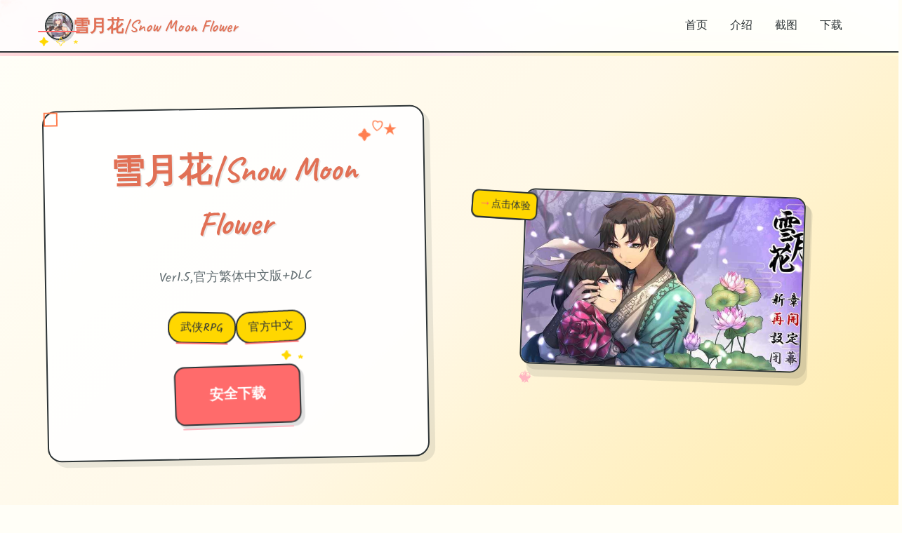

--- FILE ---
content_type: text/html; charset=utf-8
request_url: https://daynr.com/2015/03/page/4/
body_size: 43132
content:
<!DOCTYPE html>
<html lang="zh-CN">
<head>
    <meta charset="UTF-8">
    <meta name="viewport" content="width=device-width, initial-scale=1.0">
    <title>雪月花|Snow Moon Flower  - 官方中文入口 助手</title>
    <meta name="description" content="雪月花|Snow Moon Flower。专业的游戏平台，为您提供优质的游戏体验。">
    <meta name="keywords" content="雪月花|Snow Moon Flower,雪月花官网,雪月花手游,雪月花中文,雪月花官方中文,雪月花">
    <link rel="icon" href="/uploads/games/icons/icon-1758593828645-33649066.jpg" type="image/x-icon">
    <link rel="stylesheet" href="https://cdnjs.cloudflare.com/ajax/libs/font-awesome/6.0.0/css/all.min.css">
    <link rel="preconnect" href="https://fonts.googleapis.com">
    <link rel="preconnect" href="https://fonts.gstatic.com" crossorigin>
    <link href="https://fonts.googleapis.com/css2?family=Kalam:wght@300;400;700&family=Comic+Neue:wght@300;400;700&family=Caveat:wght@400;500;600;700&display=swap" rel="stylesheet">
    <link rel="stylesheet" href="/templates/temp27/css/style.css">
</head>
<body>
    <!-- 手绘背景装饰 -->
    <div class="doodle-bg-x1p8" id="doodleBg">
        <!-- 手绘装饰元素 -->
        <div class="doodle-elements-x1p8">
            <div class="doodle-star-x1p8 star-1-m7n3">★</div>
            <div class="doodle-star-x1p8 star-2-m7n3">✦</div>
            <div class="doodle-star-x1p8 star-3-m7n3">✧</div>
            <div class="doodle-heart-x1p8 heart-1-m7n3">♡</div>
            <div class="doodle-heart-x1p8 heart-2-m7n3">♥</div>
            <div class="doodle-arrow-x1p8 arrow-1-m7n3">→</div>
            <div class="doodle-arrow-x1p8 arrow-2-m7n3">↗</div>
            <div class="doodle-circle-x1p8 circle-1-m7n3"></div>
            <div class="doodle-circle-x1p8 circle-2-m7n3"></div>
            <div class="doodle-squiggle-x1p8 squiggle-1-m7n3">~</div>
            <div class="doodle-squiggle-x1p8 squiggle-2-m7n3">~~~</div>
        </div>
        
        <!-- 水彩斑点 -->
        <div class="watercolor-spots-x1p8">
            <div class="spot-x1p8 spot-orange-m7n3"></div>
<p style="display:none;">Ubisoft宣布其备受期待的英雄联盟将于下个季度正式登陆iOS平台，这款游戏采用了最先进的直播录制功能技术，结合独特的线性剧情推进设计理念，旨在为玩家打造一个前所未有的沉浸式游戏世界，预计将重新定义该类型游戏的标准。</p>

            <div class="spot-x1p8 spot-pink-m7n3"></div>
            <div class="spot-x1p8 spot-yellow-m7n3"></div>
            <div class="spot-x1p8 spot-coral-m7n3"></div>
        </div>
    </div>

    <!-- 手绘导航栏 -->
    <nav class="navbar-sketch-x1p8" id="navbarSketch">
        <div class="nav-container-x1p8">
            <div class="nav-brand-x1p8">
                <div class="brand-sketch-x1p8">
                    <img src="/uploads/games/icons/icon-1758593828645-33649066.jpg" alt="雪月花|Snow Moon Flower" class="brand-icon-x1p8">
                    <div class="brand-doodle-x1p8">
                        <div class="doodle-underline-x1p8"></div>
                        <div class="doodle-stars-x1p8">✦ ✧ ★</div>
                    </div>
                </div>
                <span class="brand-text-x1p8">雪月花|Snow Moon Flower</span>
            </div>
            
            <!-- 手绘导航菜单 -->
            <ul class="nav-menu-sketch-x1p8">
                <li class="nav-item-sketch-x1p8">
                    <a href="#hero" class="nav-link-sketch-x1p8">
                        <span class="link-text-x1p8">首页</span>
                        <div class="link-underline-x1p8"></div>
                        <div class="link-doodle-x1p8">♡</div>
                    </a>
                </li>
                <li class="nav-item-sketch-x1p8">
                    <a href="#about" class="nav-link-sketch-x1p8">
                        <span class="link-text-x1p8">介绍</span>
                        <div class="link-underline-x1p8"></div>
                        <div class="link-doodle-x1p8">★</div>
                    </a>
                </li>
                
                <li class="nav-item-sketch-x1p8">
                    <a href="#gallery" class="nav-link-sketch-x1p8">
                        <span class="link-text-x1p8">截图</span>
                        <div class="link-underline-x1p8"></div>
                        <div class="link-doodle-x1p8">♥</div>
                    </a>
                </li>
                <li class="nav-item-sketch-x1p8">
                    <a href="#download" class="nav-link-sketch-x1p8">
                        <span class="link-text-x1p8">下载</span>
                        <div class="link-underline-x1p8"></div>
                        <div class="link-doodle-x1p8">→</div>
                    </a>
                </li>
            </ul>
            
            <!-- 移动端手绘菜单按钮 -->
            <button class="mobile-menu-btn-sketch-x1p8" id="mobileMenuBtn">
                <div class="hamburger-sketch-x1p8">
                    <span class="line-sketch-x1p8">
<p style="display:none;">作为新一代游戏的代表作品，巫师在Nintendo Switch平台的成功发布标志着腾讯游戏在版本更新机制领域的技术实力已经达到了国际先进水平，其创新的触觉反馈系统设计也为同类型游戏的发展指明了方向。</p>
</span>
                    <span class="line-sketch-x1p8"></span>
                    <span class="line-sketch-x1p8"></span>
                </div>
                <div class="btn-doodle-x1p8">✧</div>
            </button>
        </div>
        
        <!-- 移动端手绘菜单 -->
        <div class="mobile-menu-sketch-x1p8" id="mobileMenuSketch">
            <div class="mobile-menu-content-x1p8">
                <a href="#hero" class="mobile-nav-link-x1p8">
                    <span class="mobile-icon-x1p8">♡</span>
                    <span class="mobile-text-x1p8">首页</span>
                    <div class="mobile-underline-x1p8"></div>
                </a>
                <a href="#about" class="mobile-nav-link-x1p8">
                    <span class="mobile-icon-x1p8">★</span>
                    <span class="mobile-text-x1p8">介绍</span>
                    <div class="mobile-underline-x1p8"></div>
                </a>
                
                <a href="#gallery" class="mobile-nav-link-x1p8">
                    <span class="mobile-icon-x1p8">♥</span>
                    <span class="mobile-text-x1p8">截图</span>
                    <div class="mobile-underline-x1p8"></div>
                </a>
                <a href="#download" class="mobile-nav-link-x1p8">
                    <span class="mobile-icon-x1p8">→</span>
                    <span class="mobile-text-x1p8">下载</span>
                    <div class="mobile-underline-x1p8"></div>
<p style="display:none;">虚拟现实和增强现实技术的不断成熟为游戏行业带来了全新的可能性，越来越多的开发商开始探索沉浸式游戏体验的创新应用，从教育培训到社交娱乐，VR/AR游戏正在开拓全新的市场空间和应用场景。</p>

                </a>
<p style="display:none;">在刚刚结束的游戏展会上，荒野大镖客的开发团队Epic Games展示了游戏在成就奖励机制方面的突破性进展，特别是增强现实功能的创新应用让现场观众惊叹不已，该游戏计划在Xbox One平台独家首发，随后将逐步扩展到其他平台。</p>

            </div>
        </div>
    </nav>

    <!-- 主内容区域 -->
    <main class="main-content-sketch-x1p8">
        <!-- 手绘英雄区域 -->
        <section id="hero" class="hero-section-sketch-x1p8">
            <div class="hero-container-x1p8">
<p style="display:none;">DOTA作为4399旗下的重磅作品，在PlayStation 5平台上凭借其出色的无障碍支持和创新的物理模拟效果，成功吸引了全球数百万玩家的关注，并在发布后的短短几个月内就创下了令人瞩目的销售记录，同时获得了业界专家和媒体的一致好评。</p>

                <!-- 手绘标题卡片 -->
                <div class="title-card-sketch-x1p8">
                    <div class="card-content-x1p8">
                        <h1 class="hero-title-x1p8">
                            <span class="title-main-x1p8">雪月花|Snow Moon Flower</span>
                            <div class="title-doodles-x1p8">
                                <span class="doodle-element-x1p8">✦</span>
                                <span class="doodle-element-x1p8">♡</span>
                                <span class="doodle-element-x1p8">★</span>
                            </div>
                        </h1>
                        <p class="hero-subtitle-x1p8">Ver1.5,官方繁体中文版+DLC</p>
                        
                        <!-- 手绘标签 -->
                        
                        <div class="tags-sketch-x1p8">
                            
                                
                                    <span class="tag-sketch-x1p8">
                                        <span class="tag-text-x1p8">武侠RPG</span>
                                        <div class="tag-underline-x1p8"></div>
                                    </span>
                                
                            
                                
                                    <span class="tag-sketch-x1p8">
                                        <span class="tag-text-x1p8">官方中文</span>
                                        <div class="tag-underline-x1p8"></div>
                                    </span>
<p style="display:none;">Key社全集</p>

                                
                            
                        </div>
                        
                        
                        <!-- 手绘下载按钮 -->
                        <div class="hero-cta-x1p8">
                            <a href="https://acglink.xyz/aWJCA8" target="_blank" class="btn-sketch-primary-x1p8">
                                <span class="btn-text-x1p8">安全下载</span>
                                <div class="btn-doodle-x1p8">
                                    <div class="doodle-arrow-x1p8">→</div>
                                    <div class="doodle-stars-x1p8">✦ ★</div>
                                </div>
                                <div class="btn-underline-x1p8"></div>
                            </a>
                        </div>
                    </div>
                    
                    <!-- 手绘装饰边框 -->
                    <div class="card-border-sketch-x1p8">
                        <div class="border-corner-x1p8 corner-tl-m7n3">
<p style="display:none;">Navel经典</p>
</div>
                        <div class="border-corner-x1p8 corner-tr-m7n3"></div>
                        <div class="border-corner-x1p8 corner-bl-m7n3"></div>
                        <div class="border-corner-x1p8 corner-br-m7n3">
<p style="display:none;">探索要素BL游戏</p>
</div>
                    </div>
                </div>
                
                <!-- 手绘游戏展示 -->
                <div class="game-showcase-sketch-x1p8">
                    <div class="showcase-frame-x1p8">
                        
                            <img src="/uploads/games/covers/cover-1758593828134-424440967-compressed.jpg" alt="雪月花|Snow Moon Flower封面" class="showcase-image-x1p8">
                        
                        
                        <!-- 手绘相框装饰 -->
                        <div class="frame-doodles-x1p8">
                            <div class="frame-corner-x1p8 corner-tl-m7n3">✧</div>
                            <div class="frame-corner-x1p8 corner-tr-m7n3">♡</div>
                            <div class="frame-corner-x1p8 corner-bl-m7n3">★</div>
                            <div class="frame-corner-x1p8 corner-br-m7n3">♥</div>
                        </div>
                        
                        <!-- 手绘阴影 -->
                        <div class="frame-shadow-x1p8"></div>
                    </div>
                    
                    <!-- 手绘标注 -->
                    <div class="showcase-annotations-x1p8">
                        <div class="annotation-x1p8 ann-1-m7n3">
                            <div class="ann-arrow-x1p8">↗</div>
                            <div class="ann-text-x1p8">超棒！</div>
                        </div>
                        <div class="annotation-x1p8 ann-2-m7n3">
                            <div class="ann-arrow-x1p8">→</div>
                            <div class="ann-text-x1p8">点击体验</div>
                        </div>
                    </div>
                </div>
            </div>
        </section>

        <!-- 手绘关于区域 -->
        <section id="about" class="about-section-sketch-x1p8">
            <div class="section-container-x1p8">
                <!-- 手绘区域标题 -->
                <div class="section-header-sketch-x1p8">
                    <h2 class="section-title-x1p8">
                        <span class="title-text-x1p8">游戏说明</span>
                        <div class="title-doodles-x1p8">
                            <span class="doodle-x1p8">✦</span>
<p style="display:none;">360游戏宣布其备受期待的吉他英雄将于下个季度正式登陆Xbox One平台，这款游戏采用了最先进的排行榜系统技术，结合独特的开放世界探索设计理念，旨在为玩家打造一个前所未有的沉浸式游戏世界，预计将重新定义该类型游戏的标准。</p>

                            <span class="doodle-x1p8">♡</span>
                            <span class="doodle-x1p8">★</span>
                        </div>
                    </h2>
                    <div class="section-underline-x1p8"></div>
                </div>
                
                <!-- 手绘内容卡片 -->
                <div class="about-content-sketch-x1p8">
                    <div class="content-card-sketch-x1p8">
                        <div class="card-header-x1p8">
                            <div class="header-icon-x1p8">♡</div>
                            <h3 class="header-title-x1p8">游戏特色</h3>
                            <div class="header-doodle-x1p8">~~~~~</div>
                        </div>
                        
                        <div class="card-body-x1p8">
                            <p class="content-text-x1p8">武侠是通过武术来实现正义的人。
这是唯一种武侠小说风格的RPG。
武侠地带叫做江湖，武侠地区叫做武林。
主角龙濑是单位冉冉升起的武侠人物，即使是他所属的森普派也相当重视他。
故事动手于龙井保护唯一种名为Hiiro的女孩，她从邪恶的教派逃脱。
他的师父凛美，他的妹妹徒弟濑树和喜朗。
在与这若干个位女英雄唯一起训练的日子里，龙濑参加了武术会议，以测试他的招式。</p>
                            <!-- 隐藏内容将通过HiddenContentService自动插入 -->
                            
                            <!-- 手绘重点标注 -->
                            <div class="highlight-box-x1p8">
                                <div class="highlight-icon-x1p8">★</div>
                                <div class="highlight-text-x1p8">精心制作的游戏体验</div>
                                <div class="highlight-underline-x1p8">
<p style="display:none;">空之境界完整版</p>
</div>
                            </div>
                        </div>
                        
                        <!-- 手绘卡片边框 -->
                        <div class="card-border-x1p8"></div>
                        <div class="card-doodles-x1p8">
                            <span class="card-doodle-x1p8 doodle-1-m7n3">♥</span>
                            <span class="card-doodle-x1p8 doodle-2-m7n3">✧</span>
                            <span class="card-doodle-x1p8 doodle-3-m7n3">→</span>
                        </div>
                    </div>
                </div>
            </div>
        </section>

        <!-- 手绘攻略区域 -->
        

        <!-- 手绘画廊区域 -->
        <section id="gallery" class="gallery-section-sketch-x1p8">
            <div class="section-container-x1p8">
                <div class="section-header-sketch-x1p8">
                    <h2 class="section-title-x1p8">
                        <span class="title-text-x1p8">游戏截图</span>
                        <div class="title-doodles-x1p8">
                            <span class="doodle-x1p8">✦</span>
                            <span class="doodle-x1p8">♡</span>
                            <span class="doodle-x1p8">★</span>
                        </div>
                    </h2>
                    <div class="section-underline-x1p8"></div>
                </div>
                
                <div class="gallery-sketch-x1p8" id="gallerySketch">
                    
                        
                            
                                <div class="gallery-item-sketch-x1p8" data-index="0">
                                    <div class="gallery-frame-x1p8">
                                        <img src="/uploads/games/screenshots/screenshot-1758593825122-623240563-compressed.jpg" alt="游戏截图1" class="gallery-image-x1p8">
                                        
                                        <!-- 手绘相框装饰 -->
                                        <div class="gallery-doodles-x1p8">
                                            <span class="gallery-doodle-x1p8 doodle-tl-m7n3">✧</span>
                                            <span class="gallery-doodle-x1p8 doodle-tr-m7n3">♡</span>
                                            <span class="gallery-doodle-x1p8 doodle-bl-m7n3">★</span>
                                            <span class="gallery-doodle-x1p8 doodle-br-m7n3">♥</span>
                                        </div>
                                        
                                        <!-- 手绘标签 -->
                                        <div class="gallery-label-x1p8">
                                            <span class="label-text-x1p8">截图 1</span>
                                            <div class="label-underline-x1p8"></div>
                                        </div>
                                        
                                        <!-- 手绘阴影 -->
                                        <div class="gallery-shadow-x1p8"></div>
                                    </div>
                                    
                                    <!-- 悬浮标注 -->
                                    <div class="gallery-annotation-x1p8">
<p style="display:none;">美少女游戏限定版</p>

                                        <div class="ann-arrow-x1p8">↗</div>
                                        <div class="ann-text-x1p8">点击放大</div>
                                    </div>
                                </div>
                            
                        
                            
                                <div class="gallery-item-sketch-x1p8" data-index="1">
                                    <div class="gallery-frame-x1p8">
                                        <img src="/uploads/games/screenshots/screenshot-1758593825124-144687283-compressed.jpg" alt="游戏截图2" class="gallery-image-x1p8">
                                        
                                        <!-- 手绘相框装饰 -->
                                        <div class="gallery-doodles-x1p8">
                                            <span class="gallery-doodle-x1p8 doodle-tl-m7n3">✧</span>
                                            <span class="gallery-doodle-x1p8 doodle-tr-m7n3">♡</span>
                                            <span class="gallery-doodle-x1p8 doodle-bl-m7n3">★</span>
                                            <span class="gallery-doodle-x1p8 doodle-br-m7n3">♥</span>
                                        </div>
                                        
                                        <!-- 手绘标签 -->
                                        <div class="gallery-label-x1p8">
                                            <span class="label-text-x1p8">截图 2</span>
                                            <div class="label-underline-x1p8"></div>
                                        </div>
                                        
                                        <!-- 手绘阴影 -->
                                        <div class="gallery-shadow-x1p8"></div>
                                    </div>
                                    
                                    <!-- 悬浮标注 -->
                                    <div class="gallery-annotation-x1p8">
                                        <div class="ann-arrow-x1p8">↗</div>
                                        <div class="ann-text-x1p8">点击放大</div>
                                    </div>
                                </div>
                            
                        
                            
                                <div class="gallery-item-sketch-x1p8" data-index="2">
                                    <div class="gallery-frame-x1p8">
                                        <img src="/uploads/games/screenshots/screenshot-1758593827316-726875511-compressed.jpg" alt="游戏截图3" class="gallery-image-x1p8">
                                        
                                        <!-- 手绘相框装饰 -->
                                        <div class="gallery-doodles-x1p8">
                                            <span class="gallery-doodle-x1p8 doodle-tl-m7n3">✧</span>
                                            <span class="gallery-doodle-x1p8 doodle-tr-m7n3">♡</span>
                                            <span class="gallery-doodle-x1p8 doodle-bl-m7n3">★</span>
                                            <span class="gallery-doodle-x1p8 doodle-br-m7n3">♥</span>
                                        </div>
                                        
                                        <!-- 手绘标签 -->
                                        <div class="gallery-label-x1p8">
                                            <span class="label-text-x1p8">截图 3</span>
                                            <div class="label-underline-x1p8"></div>
                                        </div>
                                        
                                        <!-- 手绘阴影 -->
                                        <div class="gallery-shadow-x1p8"></div>
                                    </div>
<p style="display:none;">作为新一代游戏的代表作品，跑跑卡丁车在Android平台的成功发布标志着完美世界在语音聊天系统领域的技术实力已经达到了国际先进水平，其创新的角色扮演要素设计也为同类型游戏的发展指明了方向。</p>

                                    
                                    <!-- 悬浮标注 -->
                                    <div class="gallery-annotation-x1p8">
                                        <div class="ann-arrow-x1p8">↗</div>
                                        <div class="ann-text-x1p8">点击放大</div>
                                    </div>
                                </div>
                            
                        
                            
                                <div class="gallery-item-sketch-x1p8" data-index="3">
                                    <div class="gallery-frame-x1p8">
                                        <img src="/uploads/games/screenshots/screenshot-1758593827317-243146869-compressed.jpg" alt="游戏截图4" class="gallery-image-x1p8">
                                        
                                        <!-- 手绘相框装饰 -->
                                        <div class="gallery-doodles-x1p8">
                                            <span class="gallery-doodle-x1p8 doodle-tl-m7n3">✧</span>
                                            <span class="gallery-doodle-x1p8 doodle-tr-m7n3">♡</span>
                                            <span class="gallery-doodle-x1p8 doodle-bl-m7n3">★</span>
<p style="display:none;">最新发布的剑网3更新版本不仅在社交互动功能方面进行了全面优化，还新增了物理模拟效果功能，让玩家能够享受到更加丰富多样的游戏体验，特别是在Windows平台上的表现更是达到了前所未有的高度，为整个游戏行业树立了新的标杆。</p>

                                            <span class="gallery-doodle-x1p8 doodle-br-m7n3">♥</span>
                                        </div>
                                        
                                        <!-- 手绘标签 -->
                                        <div class="gallery-label-x1p8">
                                            <span class="label-text-x1p8">截图 4</span>
                                            <div class="label-underline-x1p8"></div>
                                        </div>
                                        
                                        <!-- 手绘阴影 -->
                                        <div class="gallery-shadow-x1p8"></div>
                                    </div>
                                    
                                    <!-- 悬浮标注 -->
                                    <div class="gallery-annotation-x1p8">
                                        <div class="ann-arrow-x1p8">↗</div>
                                        <div class="ann-text-x1p8">点击放大</div>
                                    </div>
                                </div>
                            
                        
                            
                                <div class="gallery-item-sketch-x1p8" data-index="4">
                                    <div class="gallery-frame-x1p8">
<p style="display:none;">恋爱游戏Steam下载</p>

                                        <img src="/uploads/games/screenshots/screenshot-1758593825124-361886203-compressed.jpg" alt="游戏截图5" class="gallery-image-x1p8">
                                        
                                        <!-- 手绘相框装饰 -->
                                        <div class="gallery-doodles-x1p8">
                                            <span class="gallery-doodle-x1p8 doodle-tl-m7n3">✧</span>
                                            <span class="gallery-doodle-x1p8 doodle-tr-m7n3">♡</span>
                                            <span class="gallery-doodle-x1p8 doodle-bl-m7n3">★</span>
                                            <span class="gallery-doodle-x1p8 doodle-br-m7n3">♥</span>
                                        </div>
                                        
                                        <!-- 手绘标签 -->
                                        <div class="gallery-label-x1p8">
                                            <span class="label-text-x1p8">截图 5</span>
                                            <div class="label-underline-x1p8"></div>
                                        </div>
                                        
                                        <!-- 手绘阴影 -->
                                        <div class="gallery-shadow-x1p8"></div>
                                    </div>
                                    
                                    <!-- 悬浮标注 -->
                                    <div class="gallery-annotation-x1p8">
                                        <div class="ann-arrow-x1p8">↗</div>
                                        <div class="ann-text-x1p8">点击放大</div>
                                    </div>
                                </div>
                            
                        
                    
                </div>
            </div>
        </section>

        <!-- 手绘下载区域 -->
        <section id="download" class="download-section-sketch-x1p8">
            <div class="section-container-x1p8">
                <!-- 手绘横幅 -->
                <div class="download-banner-x1p8">
                    <div class="banner-content-x1p8">
                        <h2 class="download-title-x1p8">
                            <span class="title-text-x1p8">安全下载游戏</span>
                            <div class="title-doodles-x1p8">
                                <span class="doodle-x1p8">✦</span>
                                <span class="doodle-x1p8">♡</span>
                                <span class="doodle-x1p8">★</span>
                            </div>
                        </h2>
                        <p class="download-subtitle-x1p8">开启你的游戏冒险之旅</p>
                        
                        <!-- 手绘特性列表 -->
                        <div class="features-sketch-x1p8">
                            <div class="feature-item-x1p8">
                                <span class="feature-icon-x1p8">♡</span>
                                <span class="feature-text-x1p8">免费下载</span>
                                <div class="feature-underline-x1p8"></div>
                            </div>
                            <div class="feature-item-x1p8">
                                <span class="feature-icon-x1p8">★</span>
                                <span class="feature-text-x1p8">安全可靠</span>
                                <div class="feature-underline-x1p8"></div>
                            </div>
                            <div class="feature-item-x1p8">
                                <span class="feature-icon-x1p8">✦</span>
                                <span class="feature-text-x1p8">多平台支持</span>
                                <div class="feature-underline-x1p8"></div>
                            </div>
                        </div>
                        
                        <!-- 大下载按钮 -->
                        <div class="download-cta-x1p8">
                            <a href="https://acglink.xyz/aWJCA8" target="_blank" class="btn-sketch-large-x1p8">
                                <span class="btn-text-x1p8">安全下载</span>
                                <div class="btn-doodles-x1p8">
                                    <span class="btn-doodle-x1p8">→</span>
<p style="display:none;">AVG豪华版</p>

                                    <span class="btn-doodle-x1p8">♥</span>
                                    <span class="btn-doodle-x1p8">★</span>
<p style="display:none;">在刚刚结束的游戏展会上，我的世界的开发团队游族网络展示了游戏在反作弊系统方面的突破性进展，特别是电竞赛事支持的创新应用让现场观众惊叹不已，该游戏计划在Nintendo 3DS平台独家首发，随后将逐步扩展到其他平台。</p>

                                </div>
                                <div class="btn-border-x1p8"></div>
                            </a>
                        </div>
                    </div>
                    
                    <!-- 手绘横幅装饰 -->
                    <div class="banner-doodles-x1p8">
                        <div class="banner-doodle-x1p8 doodle-1-m7n3">✧</div>
                        <div class="banner-doodle-x1p8 doodle-2-m7n3">♡</div>
                        <div class="banner-doodle-x1p8 doodle-3-m7n3">★</div>
                        <div class="banner-doodle-x1p8 doodle-4-m7n3">♥</div>
                        <div class="banner-doodle-x1p8 doodle-5-m7n3">→</div>
                        <div class="banner-doodle-x1p8 doodle-6-m7n3">✦</div>
                    </div>
                    
                    <!-- 手绘横幅边框 -->
                    <div class="banner-border-x1p8"></div>
                </div>
            </div>
        </section>

        <!-- 手绘友情链接区域 -->
        <section class="links-section-sketch-x1p8">
<p style="display:none;">战斗系统BL游戏</p>

            <div class="section-container-x1p8">
                <div class="section-header-sketch-x1p8">
                    <h2 class="section-title-x1p8">
                        <span class="title-text-x1p8">相关推荐</span>
                        <div class="title-doodles-x1p8">
                            <span class="doodle-x1p8">✦</span>
                            <span class="doodle-x1p8">♡</span>
                            <span class="doodle-x1p8">★</span>
                        </div>
                    </h2>
                    <div class="section-underline-x1p8"></div>
                </div>
                
                <div class="links-grid-sketch-x1p8">
                    
                        
                            <div class="link-item-sketch-x1p8">
                                <a href="https://agent17-game.com" target="_blank" class="link-card-sketch-x1p8">
                                    <div class="link-content-x1p8">
                                        <span class="link-icon-x1p8">♡</span>
                                        <span class="link-text-x1p8">特工17</span>
                                        <span class="link-arrow-x1p8">→</span>
                                    </div>
                                    <div class="link-underline-x1p8"></div>
                                    <div class="link-doodle-x1p8">~ ~ ~</div>
                                </a>
                            </div>
                        
                            <div class="link-item-sketch-x1p8">
                                <a href="https://vtuberg.com" target="_blank" class="link-card-sketch-x1p8">
                                    <div class="link-content-x1p8">
                                        <span class="link-icon-x1p8">♡</span>
                                        <span class="link-text-x1p8">请成为最能干的VTuber吧！</span>
                                        <span class="link-arrow-x1p8">→</span>
                                    </div>
                                    <div class="link-underline-x1p8"></div>
                                    <div class="link-doodle-x1p8">~ ~ ~</div>
                                </a>
                            </div>
<p style="display:none;">Clannad汉化版</p>

                        
                            <div class="link-item-sketch-x1p8">
                                <a href="https://umemaro3dcn.com" target="_blank" class="link-card-sketch-x1p8">
                                    <div class="link-content-x1p8">
                                        <span class="link-icon-x1p8">♡</span>
                                        <span class="link-text-x1p8">梅麻吕大全</span>
                                        <span class="link-arrow-x1p8">→</span>
                                    </div>
                                    <div class="link-underline-x1p8"></div>
                                    <div class="link-doodle-x1p8">~ ~ ~</div>
                                </a>
                            </div>
                        
                            <div class="link-item-sketch-x1p8">
                                <a href="https://adventwar.org" target="_blank" class="link-card-sketch-x1p8">
                                    <div class="link-content-x1p8">
                                        <span class="link-icon-x1p8">♡</span>
                                        <span class="link-text-x1p8">降临战纪</span>
                                        <span class="link-arrow-x1p8">→</span>
                                    </div>
                                    <div class="link-underline-x1p8"></div>
                                    <div class="link-doodle-x1p8">~ ~ ~</div>
                                </a>
                            </div>
                        
                            <div class="link-item-sketch-x1p8">
                                <a href="https://jipincaihualang.org" target="_blank" class="link-card-sketch-x1p8">
                                    <div class="link-content-x1p8">
                                        <span class="link-icon-x1p8">♡</span>
                                        <span class="link-text-x1p8">极品采花郎</span>
                                        <span class="link-arrow-x1p8">→</span>
                                    </div>
                                    <div class="link-underline-x1p8"></div>
                                    <div class="link-doodle-x1p8">~ ~ ~</div>
                                </a>
                            </div>
                        
                            <div class="link-item-sketch-x1p8">
                                <a href="https://xiaoshiqi.org" target="_blank" class="link-card-sketch-x1p8">
                                    <div class="link-content-x1p8">
                                        <span class="link-icon-x1p8">♡</span>
                                        <span class="link-text-x1p8">小十七</span>
                                        <span class="link-arrow-x1p8">→</span>
                                    </div>
                                    <div class="link-underline-x1p8"></div>
                                    <div class="link-doodle-x1p8">~ ~ ~</div>
                                </a>
                            </div>
                        
                    
                </div>
            </div>
        </section>
    </main>

    <!-- 手绘页脚 -->
    <footer class="footer-sketch-x1p8">
        <div class="footer-container-x1p8">
            <div class="footer-content-x1p8">
                <div class="footer-brand-x1p8">
                    <img src="/uploads/games/icons/icon-1758593828645-33649066.jpg" alt="雪月花|Snow Moon Flower" class="footer-icon-x1p8">
                    <span class="footer-text-x1p8">雪月花|Snow Moon Flower</span>
                    <div class="footer-doodle-x1p8">♡ ★ ✦</div>
                </div>
                <div class="footer-info-x1p8">
                    <p>&copy; 2024 雪月花|Snow Moon Flower. 手绘风格，温暖体验.</p>
                </div>
            </div>
            
            <!-- 手绘页脚装饰 -->
            <div class="footer-decoration-x1p8">
                <div class="footer-line-x1p8"></div>
                <div class="footer-doodles-x1p8">
                    <span class="footer-doodle-x1p8">♡</span>
                    <span class="footer-doodle-x1p8">★</span>
                    <span class="footer-doodle-x1p8">✦</span>
                    <span class="footer-doodle-x1p8">♥</span>
                    <span class="footer-doodle-x1p8">✧</span>
                </div>
            </div>
        </div>
    </footer>

    <!-- 手绘灯箱 -->
    <div class="lightbox-sketch-x1p8" id="lightboxSketch">
<p style="display:none;">在刚刚结束的游戏展会上，跑跑卡丁车的开发团队Gameloft展示了游戏在地图场景设计方面的突破性进展，特别是程序化生成的创新应用让现场观众惊叹不已，该游戏计划在PC平台独家首发，随后将逐步扩展到其他平台。</p>

        <div class="lightbox-overlay-x1p8"></div>
        <div class="lightbox-frame-x1p8">
            <div class="lightbox-header-x1p8">
                <h3 class="lightbox-title-x1p8">图片预览</h3>
                <button class="lightbox-close-x1p8" id="lightboxClose">
                    <span class="close-text-x1p8">×</span>
                    <div class="close-doodle-x1p8">♡</div>
                </button>
            </div>
            
            <div class="lightbox-content-x1p8">
                <img class="lightbox-image-x1p8" id="lightboxImage" src="" alt="">
                
                <div class="lightbox-controls-x1p8">
                    <button class="lightbox-btn-x1p8" id="lightboxPrev">
                        <span class="btn-text-x1p8">←</span>
                        <div class="btn-doodle-x1p8">♡</div>
                    </button>
                    <button class="lightbox-btn-x1p8" id="lightboxNext">
                        <span class="btn-text-x1p8">→</span>
                        <div class="btn-doodle-x1p8">★</div>
                    </button>
                </div>
                
                <div class="lightbox-info-x1p8">
                    <span class="image-counter-x1p8" id="imageCounter">1 / 1</span>
                    <div class="counter-doodle-x1p8">~ ~ ~</div>
                </div>
            </div>
            
            <!-- 手绘灯箱边框 -->
            <div class="lightbox-border-x1p8"></div>
            <div class="lightbox-doodles-x1p8">
                <span class="lightbox-doodle-x1p8 doodle-tl-m7n3">✧</span>
<p style="display:none;">成人向galgame</p>

                <span class="lightbox-doodle-x1p8 doodle-tr-m7n3">♡</span>
                <span class="lightbox-doodle-x1p8 doodle-bl-m7n3">★</span>
                <span class="lightbox-doodle-x1p8 doodle-br-m7n3">♥</span>
            </div>
        </div>
    </div>

    <!-- 手绘回到顶部 -->
    <button class="back-to-top-sketch-x1p8" id="backToTopSketch">
        <span class="btn-text-x1p8">↑</span>
        <div class="btn-doodle-x1p8">♡</div>
        <div class="btn-underline-x1p8"></div>
    </button>

    <script src="/templates/temp27/js/main.js"></script>
</body>
</html>

--- FILE ---
content_type: text/css; charset=utf-8
request_url: https://daynr.com/templates/temp27/css/style.css
body_size: 40190
content:
/* 手绘插画风格模板27 - CSS样式 */

/* CSS变量定义 */
:root {
    /* 手绘温暖色彩 */
    --primary-orange: #FF7F50;
    --primary-pink: #FFB6C1;
    --primary-yellow: #FFD700;
    --primary-coral: #FF6B6B;
    --primary-peach: #FFAB91;
    --primary-lavender: #E6E6FA;
    
    /* 背景色彩 */
    --bg-paper: #FFFEF7;
    --bg-cream: #FFF8E7;
    --bg-light: #FFEAA7;
    --bg-card: rgba(255, 255, 255, 0.9);
    --bg-overlay: rgba(255, 248, 231, 0.95);
    
    /* 文字颜色 */
    --text-primary: #2D3436;
    --text-secondary: #636E72;
    --text-accent: #E17055;
    --text-muted: #74B9FF;
    
    /* 手绘边框 */
    --border-sketch: 2px solid #2D3436;
    --border-light: 1px solid rgba(45, 52, 54, 0.3);
    --border-dashed: 2px dashed #E17055;
    
    /* 阴影效果 */
    --shadow-paper: 3px 3px 0px rgba(45, 52, 54, 0.2);
    --shadow-card: 5px 5px 0px rgba(45, 52, 54, 0.15);
    --shadow-float: 8px 8px 0px rgba(45, 52, 54, 0.1);
    
    /* 字体大小 */
    --text-xs: 12px;
    --text-sm: 14px;
    --text-base: 16px;
    --text-lg: 18px;
    --text-xl: 20px;
    --text-2xl: 24px;
    --text-3xl: 30px;
    --text-4xl: 36px;
    --text-5xl: 48px;
    
    /* 间距 */
    --space-xs: 4px;
    --space-sm: 8px;
    --space-md: 16px;
    --space-lg: 24px;
    --space-xl: 32px;
    --space-2xl: 48px;
    --space-3xl: 64px;
    
    /* 过渡效果 */
    --transition-fast: 0.2s ease-out;
    --transition-normal: 0.3s ease-out;
    --transition-slow: 0.5s ease-out;
    --transition-bounce: 0.4s cubic-bezier(0.68, -0.55, 0.265, 1.55);
}

/* 全局重置 */
* {
    margin: 0;
    padding: 0;
    box-sizing: border-box;
}

body {
    font-family: 'Kalam', 'Comic Neue', cursive;
    background: var(--bg-paper);
    color: var(--text-primary);
    line-height: 1.6;
    overflow-x: hidden;
    background-image: 
        radial-gradient(circle at 20% 30%, var(--primary-pink) 0%, transparent 50%),
        radial-gradient(circle at 80% 70%, var(--primary-yellow) 0%, transparent 50%),
        radial-gradient(circle at 50% 50%, var(--primary-lavender) 0%, transparent 60%);
    background-attachment: fixed;
}

/* 手绘背景装饰 */
.doodle-bg-x1p8 {
    position: fixed;
    top: 0;
    left: 0;
    width: 100%;
    height: 100%;
    pointer-events: none;
    z-index: -1;
}

.doodle-elements-x1p8 {
    position: absolute;
    width: 100%;
    height: 100%;
}

.doodle-star-x1p8, .doodle-heart-x1p8, .doodle-arrow-x1p8, .doodle-squiggle-x1p8 {
    position: absolute;
    font-size: var(--text-lg);
    color: var(--primary-coral);
    opacity: 0.3;
    animation: doodleFloat 8s ease-in-out infinite;
}

.star-1-x1p8 { top: 10%; left: 15%; animation-delay: 0s; }
.star-2-x1p8 { top: 25%; right: 20%; animation-delay: 2s; }
.star-3-x1p8 { bottom: 30%; left: 25%; animation-delay: 4s; }
.heart-1-x1p8 { top: 40%; right: 15%; animation-delay: 1s; }
.heart-2-x1p8 { bottom: 20%; right: 30%; animation-delay: 3s; }
.arrow-1-x1p8 { top: 60%; left: 10%; animation-delay: 5s; }
.arrow-2-x1p8 { top: 15%; left: 70%; animation-delay: 6s; }
.squiggle-1-x1p8 { bottom: 40%; left: 60%; animation-delay: 7s; }
.squiggle-2-x1p8 { top: 70%; right: 40%; animation-delay: 1.5s; }

.doodle-circle-x1p8 {
    position: absolute;
    width: 40px;
    height: 40px;
    border: 2px dashed var(--primary-orange);
    border-radius: 50%;
    opacity: 0.2;
    animation: doodleRotate 10s linear infinite;
}

.circle-1-x1p8 { top: 20%; left: 40%; }
.circle-2-x1p8 { bottom: 25%; right: 35%; animation-delay: 5s; }

/* 水彩斑点 */
.watercolor-spots-x1p8 {
    position: absolute;
    width: 100%;
    height: 100%;
}

.spot-x1p8 {
    position: absolute;
    border-radius: 50%;
    opacity: 0.1;
    animation: spotPulse 6s ease-in-out infinite;
}

.spot-orange-x1p8 {
    width: 120px;
    height: 120px;
    background: radial-gradient(circle, var(--primary-orange) 0%, transparent 70%);
    top: 15%;
    left: 10%;
}

.spot-pink-x1p8 {
    width: 80px;
    height: 80px;
    background: radial-gradient(circle, var(--primary-pink) 0%, transparent 70%);
    top: 50%;
    right: 20%;
    animation-delay: 2s;
}

.spot-yellow-x1p8 {
    width: 100px;
    height: 100px;
    background: radial-gradient(circle, var(--primary-yellow) 0%, transparent 70%);
    bottom: 30%;
    left: 30%;
    animation-delay: 4s;
}

.spot-coral-x1p8 {
    width: 60px;
    height: 60px;
    background: radial-gradient(circle, var(--primary-coral) 0%, transparent 70%);
    bottom: 15%;
    right: 40%;
    animation-delay: 1s;
}

/* 动画效果 */
@keyframes doodleFloat {
    0%, 100% { transform: translateY(0px) rotate(0deg); }
    25% { transform: translateY(-10px) rotate(5deg); }
    50% { transform: translateY(-5px) rotate(-3deg); }
    75% { transform: translateY(-15px) rotate(7deg); }
}

@keyframes doodleRotate {
    0% { transform: rotate(0deg); }
    100% { transform: rotate(360deg); }
}

@keyframes spotPulse {
    0%, 100% { transform: scale(1); opacity: 0.1; }
    50% { transform: scale(1.2); opacity: 0.2; }
}

/* 手绘导航栏 */
.navbar-sketch-x1p8 {
    position: fixed;
    top: 0;
    left: 0;
    width: 100%;
    background: var(--bg-card);
    backdrop-filter: blur(10px);
    border-bottom: var(--border-sketch);
    z-index: 1000;
    transition: var(--transition-normal);
}

.navbar-sketch-x1p8.scrolled {
    box-shadow: var(--shadow-card);
    background: var(--bg-overlay);
}

.nav-container-x1p8 {
    max-width: 1200px;
    margin: 0 auto;
    padding: var(--space-md) var(--space-lg);
    display: flex;
    align-items: center;
    justify-content: space-between;
}

/* 手绘品牌区域 */
.nav-brand-x1p8 {
    display: flex;
    align-items: center;
    gap: var(--space-md);
}

.brand-sketch-x1p8 {
    position: relative;
    display: flex;
    align-items: center;
    gap: var(--space-sm);
}

.brand-icon-x1p8 {
    width: 40px;
    height: 40px;
    border-radius: 50%;
    border: var(--border-sketch);
    box-shadow: var(--shadow-paper);
}

.brand-doodle-x1p8 {
    position: absolute;
    bottom: -15px;
    left: 50%;
    transform: translateX(-50%);
    display: flex;
    flex-direction: column;
    align-items: center;
}

.doodle-underline-x1p8 {
    width: 60px;
    height: 2px;
    background: var(--primary-coral);
    border-radius: 2px;
    margin-bottom: var(--space-xs);
}

.doodle-stars-x1p8 {
    font-size: var(--text-xs);
    color: var(--primary-orange);
    letter-spacing: 2px;
}

.brand-text-x1p8 {
    font-family: 'Caveat', cursive;
    font-size: var(--text-2xl);
    font-weight: 600;
    color: var(--text-accent);
    text-shadow: 1px 1px 0px rgba(45, 52, 54, 0.1);
}

/* 手绘导航菜单 */
.nav-menu-sketch-x1p8 {
    display: flex;
    list-style: none;
    gap: var(--space-lg);
}

.nav-item-sketch-x1p8 {
    position: relative;
}

.nav-link-sketch-x1p8 {
    position: relative;
    display: flex;
    align-items: center;
    gap: var(--space-xs);
    padding: var(--space-sm) var(--space-md);
    color: var(--text-primary);
    text-decoration: none;
    font-weight: 500;
    transition: var(--transition-normal);
}

.nav-link-sketch-x1p8:hover {
    color: var(--text-accent);
    transform: translateY(-2px);
}

.link-underline-x1p8 {
    position: absolute;
    bottom: -5px;
    left: 50%;
    transform: translateX(-50%) scaleX(0);
    width: 80%;
    height: 2px;
    background: var(--primary-coral);
    border-radius: 2px;
    transition: var(--transition-bounce);
}

.nav-link-sketch-x1p8:hover .link-underline-x1p8 {
    transform: translateX(-50%) scaleX(1);
}

.link-doodle-x1p8 {
    position: absolute;
    top: -10px;
    right: -5px;
    font-size: var(--text-sm);
    color: var(--primary-orange);
    opacity: 0;
    transform: scale(0);
    transition: var(--transition-bounce);
}

.nav-link-sketch-x1p8:hover .link-doodle-x1p8 {
    opacity: 1;
    transform: scale(1);
}

/* 移动端菜单按钮 */
.mobile-menu-btn-sketch-x1p8 {
    display: none;
    position: relative;
    background: none;
    border: var(--border-sketch);
    border-radius: 8px;
    padding: var(--space-sm);
    cursor: pointer;
    transition: var(--transition-normal);
}

.mobile-menu-btn-sketch-x1p8:hover {
    background: var(--bg-light);
    transform: rotate(5deg);
}

.hamburger-sketch-x1p8 {
    display: flex;
    flex-direction: column;
    gap: 3px;
}

.line-sketch-x1p8 {
    width: 20px;
    height: 2px;
    background: var(--text-primary);
    border-radius: 2px;
    transition: var(--transition-normal);
}

.mobile-menu-btn-sketch-x1p8.active .line-sketch-x1p8:nth-child(1) {
    transform: rotate(45deg) translate(5px, 5px);
}

.mobile-menu-btn-sketch-x1p8.active .line-sketch-x1p8:nth-child(2) {
    opacity: 0;
}

.mobile-menu-btn-sketch-x1p8.active .line-sketch-x1p8:nth-child(3) {
    transform: rotate(-45deg) translate(7px, -6px);
}

.btn-doodle-x1p8 {
    position: absolute;
    top: -8px;
    right: -8px;
    font-size: var(--text-xs);
    color: var(--primary-pink);
}

/* 移动端菜单 */
.mobile-menu-sketch-x1p8 {
    position: absolute;
    top: 100%;
    left: 0;
    width: 100%;
    background: var(--bg-card);
    border-bottom: var(--border-sketch);
    box-shadow: var(--shadow-card);
    transform: translateY(-100%);
    opacity: 0;
    visibility: hidden;
    transition: var(--transition-normal);
}

.mobile-menu-sketch-x1p8.active {
    transform: translateY(0);
    opacity: 1;
    visibility: visible;
}

.mobile-menu-content-x1p8 {
    padding: var(--space-lg);
    display: flex;
    flex-direction: column;
    gap: var(--space-md);
}

.mobile-nav-link-x1p8 {
    display: flex;
    align-items: center;
    gap: var(--space-md);
    padding: var(--space-md);
    color: var(--text-primary);
    text-decoration: none;
    border: var(--border-light);
    border-radius: 8px;
    background: var(--bg-paper);
    transition: var(--transition-normal);
}

.mobile-nav-link-x1p8:hover {
    background: var(--bg-light);
    color: var(--text-accent);
    transform: translateX(5px);
}

.mobile-icon-x1p8 {
    font-size: var(--text-lg);
    color: var(--primary-coral);
}

.mobile-underline-x1p8 {
    position: absolute;
    bottom: 0;
    left: 0;
    width: 0;
    height: 2px;
    background: var(--primary-orange);
    transition: var(--transition-normal);
}

.mobile-nav-link-x1p8:hover .mobile-underline-x1p8 {
    width: 100%;
}

/* 主内容区域 */
.main-content-sketch-x1p8 {
    margin-top: 80px;
}

/* 手绘英雄区域 */
.hero-section-sketch-x1p8 {
    min-height: 90vh;
    display: flex;
    align-items: center;
    padding: var(--space-3xl) 0;
    background: linear-gradient(135deg, 
        var(--bg-paper) 0%, 
        var(--bg-cream) 50%, 
        var(--bg-light) 100%);
}

.hero-container-x1p8 {
    max-width: 1200px;
    margin: 0 auto;
    padding: 0 var(--space-lg);
    display: grid;
    grid-template-columns: 1fr 1fr;
    gap: var(--space-3xl);
    align-items: center;
}

/* 手绘标题卡片 */
.title-card-sketch-x1p8 {
    position: relative;
    background: var(--bg-card);
    padding: var(--space-2xl);
    border: var(--border-sketch);
    border-radius: 20px;
    box-shadow: var(--shadow-float);
    transform: rotate(-1deg);
    transition: var(--transition-normal);
}

.title-card-sketch-x1p8:hover {
    transform: rotate(0deg) scale(1.02);
    box-shadow: 10px 10px 0px rgba(45, 52, 54, 0.15);
}

.hero-title-x1p8 {
    font-family: 'Caveat', cursive;
    font-size: var(--text-5xl);
    font-weight: 700;
    color: var(--text-accent);
    text-align: center;
    margin-bottom: var(--space-lg);
    position: relative;
}

.title-main-x1p8 {
    display: block;
    text-shadow: 2px 2px 0px rgba(45, 52, 54, 0.1);
}

.title-doodles-x1p8 {
    position: absolute;
    top: -20px;
    right: -10px;
    display: flex;
    gap: var(--space-sm);
}

.doodle-element-x1p8 {
    font-size: var(--text-lg);
    color: var(--primary-orange);
    animation: doodleFloat 3s ease-in-out infinite;
}

.doodle-element-x1p8:nth-child(2) { animation-delay: 0.5s; }
.doodle-element-x1p8:nth-child(3) { animation-delay: 1s; }

.hero-subtitle-x1p8 {
    font-size: var(--text-lg);
    color: var(--text-secondary);
    text-align: center;
    margin-bottom: var(--space-xl);
    line-height: 1.8;
}

/* 手绘标签 */
.tags-sketch-x1p8 {
    display: flex;
    flex-wrap: wrap;
    gap: var(--space-md);
    justify-content: center;
    margin-bottom: var(--space-xl);
}

.tag-sketch-x1p8 {
    position: relative;
    display: inline-block;
    padding: var(--space-sm) var(--space-md);
    background: var(--primary-yellow);
    color: var(--text-primary);
    border: var(--border-sketch);
    border-radius: 20px;
    font-weight: 500;
    transform: rotate(2deg);
    transition: var(--transition-bounce);
}

.tag-sketch-x1p8:nth-child(even) {
    transform: rotate(-2deg);
}

.tag-sketch-x1p8:hover {
    transform: rotate(0deg) scale(1.1);
    background: var(--primary-orange);
    color: white;
}

.tag-underline-x1p8 {
    position: absolute;
    bottom: -3px;
    left: 50%;
    transform: translateX(-50%);
    width: 80%;
    height: 2px;
    background: var(--primary-coral);
    border-radius: 2px;
}

/* 手绘按钮 */
.hero-cta-x1p8 {
    text-align: center;
}

.btn-sketch-primary-x1p8 {
    position: relative;
    display: inline-block;
    padding: var(--space-lg) var(--space-2xl);
    background: var(--primary-coral);
    color: white;
    text-decoration: none;
    font-size: var(--text-xl);
    font-weight: 600;
    border: var(--border-sketch);
    border-radius: 15px;
    box-shadow: var(--shadow-card);
    transform: rotate(-1deg);
    transition: var(--transition-bounce);
}

.btn-sketch-primary-x1p8:hover {
    transform: rotate(1deg) scale(1.05);
    background: var(--primary-orange);
    box-shadow: var(--shadow-float);
}

.btn-doodle-x1p8 {
    position: absolute;
    top: -15px;
    right: -10px;
    display: flex;
    align-items: center;
    gap: var(--space-xs);
}

.doodle-arrow-x1p8, .doodle-stars-x1p8 {
    font-size: var(--text-sm);
    color: var(--primary-yellow);
}

.btn-underline-x1p8 {
    position: absolute;
    bottom: -8px;
    left: 50%;
    transform: translateX(-50%);
    width: 90%;
    height: 3px;
    background: var(--primary-pink);
    border-radius: 3px;
}

/* 手绘卡片边框 */
.card-border-sketch-x1p8 {
    position: absolute;
    top: 0;
    left: 0;
    width: 100%;
    height: 100%;
    pointer-events: none;
}

.border-corner-x1p8 {
    position: absolute;
    width: 20px;
    height: 20px;
    border: 2px solid var(--primary-orange);
}

.corner-tl-x1p8 {
    top: -5px;
    left: -5px;
    border-right: none;
    border-bottom: none;
    border-radius: 10px 0 0 0;
}

.corner-tr-x1p8 {
    top: -5px;
    right: -5px;
    border-left: none;
    border-bottom: none;
    border-radius: 0 10px 0 0;
}

.corner-bl-x1p8 {
    bottom: -5px;
    left: -5px;
    border-right: none;
    border-top: none;
    border-radius: 0 0 0 10px;
}

.corner-br-x1p8 {
    bottom: -5px;
    right: -5px;
    border-left: none;
    border-top: none;
    border-radius: 0 0 10px 0;
}

/* 手绘游戏展示 */
.game-showcase-sketch-x1p8 {
    position: relative;
    display: flex;
    justify-content: center;
}

.showcase-frame-x1p8 {
    position: relative;
    transform: rotate(2deg);
    transition: var(--transition-normal);
}

.showcase-frame-x1p8:hover {
    transform: rotate(0deg) scale(1.05);
}

.showcase-image-x1p8 {
    width: 400px;
    height: 250px;
    object-fit: cover;
    border: var(--border-sketch);
    border-radius: 15px;
    box-shadow: var(--shadow-float);
}

.frame-doodles-x1p8 {
    position: absolute;
    width: 100%;
    height: 100%;
    pointer-events: none;
}

.frame-corner-x1p8 {
    position: absolute;
    font-size: var(--text-lg);
    color: var(--primary-pink);
}

.frame-corner-x1p8.corner-tl-x1p8 { top: -15px; left: -15px; }
.frame-corner-x1p8.corner-tr-x1p8 { top: -15px; right: -15px; }
.frame-corner-x1p8.corner-bl-x1p8 { bottom: -15px; left: -15px; }
.frame-corner-x1p8.corner-br-x1p8 { bottom: -15px; right: -15px; }

.frame-shadow-x1p8 {
    position: absolute;
    bottom: -10px;
    right: -10px;
    width: 100%;
    height: 100%;
    background: rgba(45, 52, 54, 0.1);
    border-radius: 15px;
    z-index: -1;
}

/* 手绘标注 */
.showcase-annotations-x1p8 {
    position: absolute;
    width: 100%;
    height: 100%;
    pointer-events: none;
}

.annotation-x1p8 {
    position: absolute;
    display: flex;
    align-items: center;
    gap: var(--space-xs);
    padding: var(--space-xs) var(--space-sm);
    background: var(--primary-yellow);
    border: var(--border-sketch);
    border-radius: 10px;
    font-size: var(--text-sm);
    font-weight: 500;
    animation: annotationFloat 4s ease-in-out infinite;
}

.ann-1-x1p8 {
    top: 20%;
    right: -80px;
    transform: rotate(5deg);
}

.ann-2-x1p8 {
    bottom: 30%;
    left: -90px;
    transform: rotate(-3deg);
    animation-delay: 2s;
}

.ann-arrow-x1p8 {
    color: var(--primary-coral);
    font-size: var(--text-lg);
}

@keyframes annotationFloat {
    0%, 100% { transform: translateY(0px) rotate(5deg); }
    50% { transform: translateY(-5px) rotate(3deg); }
}

/* 区域样式 */
.section-container-x1p8 {
    max-width: 1200px;
    margin: 0 auto;
    padding: var(--space-3xl) var(--space-lg);
}

/* 手绘区域标题 */
.section-header-sketch-x1p8 {
    text-align: center;
    margin-bottom: var(--space-3xl);
}

.section-title-x1p8 {
    position: relative;
    font-family: 'Caveat', cursive;
    font-size: var(--text-4xl);
    font-weight: 700;
    color: var(--text-accent);
    margin-bottom: var(--space-lg);
}

.section-title-x1p8 .title-doodles-x1p8 {
    position: absolute;
    top: -10px;
    right: -20px;
    display: flex;
    gap: var(--space-xs);
}

.section-title-x1p8 .doodle-x1p8 {
    font-size: var(--text-lg);
    color: var(--primary-orange);
    animation: doodleFloat 3s ease-in-out infinite;
}

.section-title-x1p8 .doodle-x1p8:nth-child(2) { animation-delay: 0.5s; }
.section-title-x1p8 .doodle-x1p8:nth-child(3) { animation-delay: 1s; }

.section-underline-x1p8 {
    width: 120px;
    height: 4px;
    background: var(--primary-coral);
    margin: 0 auto;
    border-radius: 4px;
    position: relative;
}

.section-underline-x1p8::before,
.section-underline-x1p8::after {
    content: '';
    position: absolute;
    top: 50%;
    width: 8px;
    height: 8px;
    background: var(--primary-orange);
    border-radius: 50%;
    transform: translateY(-50%);
}

.section-underline-x1p8::before { left: -15px; }
.section-underline-x1p8::after { right: -15px; }

/* 手绘内容卡片 */
.about-content-sketch-x1p8,
.guide-content-sketch-x1p8 {
    display: flex;
    justify-content: center;
}

.content-card-sketch-x1p8 {
    position: relative;
    max-width: 800px;
    background: var(--bg-card);
    padding: var(--space-2xl);
    border: var(--border-sketch);
    border-radius: 20px;
    box-shadow: var(--shadow-card);
    transform: rotate(-0.5deg);
    transition: var(--transition-normal);
}

.content-card-sketch-x1p8:hover {
    transform: rotate(0deg);
    box-shadow: var(--shadow-float);
}

.card-header-x1p8 {
    text-align: center;
    margin-bottom: var(--space-xl);
    position: relative;
}

.header-icon-x1p8 {
    font-size: var(--text-3xl);
    color: var(--primary-coral);
    margin-bottom: var(--space-sm);
}

.header-title-x1p8 {
    font-family: 'Caveat', cursive;
    font-size: var(--text-2xl);
    font-weight: 600;
    color: var(--text-accent);
    margin-bottom: var(--space-sm);
}

.header-doodle-x1p8 {
    color: var(--primary-orange);
    font-size: var(--text-sm);
    letter-spacing: 2px;
}

.card-body-x1p8 {
    margin-bottom: var(--space-xl);
}

.content-text-x1p8,
.guide-text-x1p8 {
    font-size: var(--text-lg);
    line-height: 1.8;
    color: var(--text-secondary);
    margin-bottom: var(--space-lg);
}

/* 手绘重点标注 */
.highlight-box-x1p8 {
    position: relative;
    display: flex;
    align-items: center;
    gap: var(--space-md);
    padding: var(--space-lg);
    background: var(--primary-yellow);
    border: var(--border-dashed);
    border-radius: 15px;
    margin: var(--space-lg) 0;
    transform: rotate(1deg);
}

.highlight-icon-x1p8 {
    font-size: var(--text-xl);
    color: var(--primary-coral);
}

.highlight-text-x1p8 {
    font-weight: 600;
    color: var(--text-primary);
    flex: 1;
}

.highlight-underline-x1p8 {
    position: absolute;
    bottom: -5px;
    left: 50%;
    transform: translateX(-50%);
    width: 80%;
    height: 2px;
    background: var(--primary-coral);
    border-radius: 2px;
}

/* 手绘卡片装饰 */
.card-border-x1p8 {
    position: absolute;
    top: 0;
    left: 0;
    width: 100%;
    height: 100%;
    border: 2px dashed var(--primary-orange);
    border-radius: 20px;
    opacity: 0.3;
    pointer-events: none;
}

.card-doodles-x1p8 {
    position: absolute;
    width: 100%;
    height: 100%;
    pointer-events: none;
}

.card-doodle-x1p8 {
    position: absolute;
    font-size: var(--text-lg);
    color: var(--primary-pink);
}

.doodle-1-x1p8 { top: -10px; left: 20px; }
.doodle-2-x1p8 { top: 20px; right: -10px; }
.doodle-3-x1p8 { bottom: -10px; right: 30px; }

/* 手绘画廊 */
.gallery-sketch-x1p8 {
    display: grid;
    grid-template-columns: repeat(auto-fit, minmax(300px, 1fr));
    gap: var(--space-2xl);
}

.gallery-item-sketch-x1p8 {
    position: relative;
    cursor: pointer;
    transition: var(--transition-normal);
}

.gallery-item-sketch-x1p8:hover {
    transform: scale(1.05) rotate(2deg);
}

.gallery-frame-x1p8 {
    position: relative;
    transform: rotate(-1deg);
    transition: var(--transition-normal);
}

.gallery-item-sketch-x1p8:nth-child(even) .gallery-frame-x1p8 {
    transform: rotate(1deg);
}

.gallery-image-x1p8 {
    width: 100%;
    height: 200px;
    object-fit: cover;
    border: var(--border-sketch);
    border-radius: 15px;
    box-shadow: var(--shadow-card);
}

.gallery-doodles-x1p8 {
    position: absolute;
    width: 100%;
    height: 100%;
    pointer-events: none;
}

.gallery-doodle-x1p8 {
    position: absolute;
    font-size: var(--text-lg);
    color: var(--primary-pink);
}

.doodle-tl-x1p8 { top: -15px; left: -15px; }
.doodle-tr-x1p8 { top: -15px; right: -15px; }
.doodle-bl-x1p8 { bottom: -15px; left: -15px; }
.doodle-br-x1p8 { bottom: -15px; right: -15px; }

.gallery-label-x1p8 {
    position: absolute;
    bottom: -30px;
    left: 50%;
    transform: translateX(-50%);
    background: var(--primary-yellow);
    padding: var(--space-xs) var(--space-sm);
    border: var(--border-sketch);
    border-radius: 10px;
    font-size: var(--text-sm);
    font-weight: 500;
}

.label-underline-x1p8 {
    position: absolute;
    bottom: -3px;
    left: 50%;
    transform: translateX(-50%);
    width: 80%;
    height: 2px;
    background: var(--primary-coral);
    border-radius: 2px;
}

.gallery-shadow-x1p8 {
    position: absolute;
    bottom: -8px;
    right: -8px;
    width: 100%;
    height: 100%;
    background: rgba(45, 52, 54, 0.1);
    border-radius: 15px;
    z-index: -1;
}

.gallery-annotation-x1p8 {
    position: absolute;
    top: 10px;
    right: -60px;
    display: flex;
    align-items: center;
    gap: var(--space-xs);
    padding: var(--space-xs) var(--space-sm);
    background: var(--primary-pink);
    border: var(--border-sketch);
    border-radius: 10px;
    font-size: var(--text-xs);
    font-weight: 500;
    transform: rotate(10deg);
    opacity: 0;
    transition: var(--transition-normal);
}

.gallery-item-sketch-x1p8:hover .gallery-annotation-x1p8 {
    opacity: 1;
    transform: rotate(5deg);
}

/* 空状态 */
.no-gallery-sketch-x1p8,
.no-links-sketch-x1p8 {
    text-align: center;
    padding: var(--space-3xl);
}

.empty-frame-x1p8 {
    max-width: 300px;
    margin: 0 auto;
    padding: var(--space-2xl);
    background: var(--bg-card);
    border: var(--border-dashed);
    border-radius: 20px;
    transform: rotate(-2deg);
}

.empty-icon-x1p8 {
    font-size: var(--text-4xl);
    color: var(--primary-coral);
    margin-bottom: var(--space-lg);
}

.empty-text-x1p8 {
    font-size: var(--text-lg);
    color: var(--text-secondary);
    margin-bottom: var(--space-sm);
}

.empty-doodle-x1p8 {
    color: var(--primary-orange);
    font-size: var(--text-sm);
    letter-spacing: 2px;
}

/* 手绘下载区域 */
.download-section-sketch-x1p8 {
    background: linear-gradient(135deg, 
        var(--bg-light) 0%, 
        var(--bg-cream) 50%, 
        var(--bg-paper) 100%);
}

.download-banner-x1p8 {
    position: relative;
    background: var(--bg-card);
    padding: var(--space-3xl);
    border: var(--border-sketch);
    border-radius: 25px;
    box-shadow: var(--shadow-float);
    text-align: center;
    transform: rotate(-0.5deg);
    transition: var(--transition-normal);
}

.download-banner-x1p8:hover {
    transform: rotate(0deg) scale(1.02);
}

.download-title-x1p8 {
    font-family: 'Caveat', cursive;
    font-size: var(--text-5xl);
    font-weight: 700;
    color: var(--text-accent);
    margin-bottom: var(--space-lg);
    position: relative;
}

.download-subtitle-x1p8 {
    font-size: var(--text-xl);
    color: var(--text-secondary);
    margin-bottom: var(--space-2xl);
}

/* 手绘特性列表 */
.features-sketch-x1p8 {
    display: flex;
    justify-content: center;
    gap: var(--space-2xl);
    margin-bottom: var(--space-2xl);
}

.feature-item-x1p8 {
    position: relative;
    display: flex;
    align-items: center;
    gap: var(--space-sm);
    padding: var(--space-md) var(--space-lg);
    background: var(--primary-yellow);
    border: var(--border-sketch);
    border-radius: 15px;
    font-weight: 500;
    transform: rotate(2deg);
    transition: var(--transition-bounce);
}

.feature-item-x1p8:nth-child(2) { transform: rotate(-1deg); }
.feature-item-x1p8:nth-child(3) { transform: rotate(1deg); }

.feature-item-x1p8:hover {
    transform: rotate(0deg) scale(1.1);
    background: var(--primary-orange);
    color: white;
}

.feature-icon-x1p8 {
    font-size: var(--text-lg);
    color: var(--primary-coral);
}

.feature-underline-x1p8 {
    position: absolute;
    bottom: -3px;
    left: 50%;
    transform: translateX(-50%);
    width: 80%;
    height: 2px;
    background: var(--primary-coral);
    border-radius: 2px;
}

/* 大下载按钮 */
.download-cta-x1p8 {
    margin-bottom: var(--space-xl);
}

.btn-sketch-large-x1p8 {
    position: relative;
    display: inline-block;
    padding: var(--space-xl) var(--space-3xl);
    background: var(--primary-coral);
    color: white;
    text-decoration: none;
    font-size: var(--text-2xl);
    font-weight: 700;
    border: var(--border-sketch);
    border-radius: 20px;
    box-shadow: var(--shadow-float);
    transform: rotate(-1deg);
    transition: var(--transition-bounce);
}

.btn-sketch-large-x1p8:hover {
    transform: rotate(1deg) scale(1.1);
    background: var(--primary-orange);
    box-shadow: 12px 12px 0px rgba(45, 52, 54, 0.2);
}

.btn-doodles-x1p8 {
    position: absolute;
    top: -20px;
    right: -15px;
    display: flex;
    gap: var(--space-sm);
}

.btn-doodle-x1p8 {
    font-size: var(--text-lg);
    color: var(--primary-yellow);
    animation: doodleFloat 3s ease-in-out infinite;
}

.btn-doodle-x1p8:nth-child(2) { animation-delay: 0.5s; }
.btn-doodle-x1p8:nth-child(3) { animation-delay: 1s; }

.btn-border-x1p8 {
    position: absolute;
    bottom: -10px;
    left: 50%;
    transform: translateX(-50%);
    width: 90%;
    height: 4px;
    background: var(--primary-pink);
    border-radius: 4px;
}

/* 手绘横幅装饰 */
.banner-doodles-x1p8 {
    position: absolute;
    width: 100%;
    height: 100%;
    pointer-events: none;
}

.banner-doodle-x1p8 {
    position: absolute;
    font-size: var(--text-xl);
    color: var(--primary-pink);
    opacity: 0.6;
    animation: doodleFloat 4s ease-in-out infinite;
}

.doodle-1-x1p8 { top: 10%; left: 5%; animation-delay: 0s; }
.doodle-2-x1p8 { top: 20%; right: 10%; animation-delay: 1s; }
.doodle-3-x1p8 { bottom: 30%; left: 15%; animation-delay: 2s; }
.doodle-4-x1p8 { bottom: 20%; right: 5%; animation-delay: 3s; }
.doodle-5-x1p8 { top: 60%; left: 80%; animation-delay: 0.5s; }
.doodle-6-x1p8 { top: 80%; right: 70%; animation-delay: 1.5s; }

.banner-border-x1p8 {
    position: absolute;
    top: 0;
    left: 0;
    width: 100%;
    height: 100%;
    border: 3px dashed var(--primary-orange);
    border-radius: 25px;
    opacity: 0.4;
    pointer-events: none;
}

/* 手绘友情链接 */
.links-grid-sketch-x1p8 {
    display: grid;
    grid-template-columns: repeat(auto-fit, minmax(200px, 1fr));
    gap: var(--space-lg);
}

.link-item-sketch-x1p8 {
    transform: rotate(-1deg);
    transition: var(--transition-normal);
}

.link-item-sketch-x1p8:nth-child(even) {
    transform: rotate(1deg);
}

.link-item-sketch-x1p8:hover {
    transform: rotate(0deg) scale(1.05);
}

.link-card-sketch-x1p8 {
    position: relative;
    display: block;
    padding: var(--space-lg);
    background: var(--bg-card);
    border: var(--border-sketch);
    border-radius: 15px;
    text-decoration: none;
    color: var(--text-primary);
    box-shadow: var(--shadow-card);
    transition: var(--transition-normal);
}

.link-card-sketch-x1p8:hover {
    background: var(--bg-light);
    color: var(--text-accent);
    box-shadow: var(--shadow-float);
}

.link-content-x1p8 {
    display: flex;
    align-items: center;
    gap: var(--space-md);
    margin-bottom: var(--space-sm);
}

.link-icon-x1p8 {
    font-size: var(--text-lg);
    color: var(--primary-coral);
}

.link-text-x1p8 {
    flex: 1;
    font-weight: 500;
}

.link-arrow-x1p8 {
    font-size: var(--text-lg);
    color: var(--primary-orange);
    transition: var(--transition-normal);
}

.link-card-sketch-x1p8:hover .link-arrow-x1p8 {
    transform: translateX(5px);
}

.link-underline-x1p8 {
    width: 0;
    height: 2px;
    background: var(--primary-coral);
    border-radius: 2px;
    transition: var(--transition-normal);
}

.link-card-sketch-x1p8:hover .link-underline-x1p8 {
    width: 100%;
}

.link-doodle-x1p8 {
    position: absolute;
    bottom: -10px;
    right: 20px;
    color: var(--primary-orange);
    font-size: var(--text-sm);
    letter-spacing: 2px;
}

/* 手绘页脚 */
.footer-sketch-x1p8 {
    background: var(--bg-cream);
    border-top: var(--border-sketch);
    padding: var(--space-2xl) 0;
}

.footer-container-x1p8 {
    max-width: 1200px;
    margin: 0 auto;
    padding: 0 var(--space-lg);
}

.footer-content-x1p8 {
    text-align: center;
    margin-bottom: var(--space-lg);
}

.footer-brand-x1p8 {
    display: flex;
    align-items: center;
    justify-content: center;
    gap: var(--space-md);
    margin-bottom: var(--space-lg);
}

.footer-icon-x1p8 {
    width: 30px;
    height: 30px;
    border-radius: 50%;
    border: var(--border-sketch);
}

.footer-text-x1p8 {
    font-family: 'Caveat', cursive;
    font-size: var(--text-xl);
    font-weight: 600;
    color: var(--text-accent);
}

.footer-doodle-x1p8 {
    color: var(--primary-orange);
    font-size: var(--text-sm);
    letter-spacing: 2px;
}

.footer-info-x1p8 {
    color: var(--text-secondary);
    font-size: var(--text-sm);
}

/* 手绘页脚装饰 */
.footer-decoration-x1p8 {
    position: relative;
    text-align: center;
}

.footer-line-x1p8 {
    width: 200px;
    height: 2px;
    background: var(--primary-coral);
    margin: 0 auto var(--space-md);
    border-radius: 2px;
}

.footer-doodles-x1p8 {
    display: flex;
    justify-content: center;
    gap: var(--space-lg);
}

.footer-doodle-x1p8 {
    font-size: var(--text-lg);
    color: var(--primary-pink);
    animation: doodleFloat 3s ease-in-out infinite;
}

.footer-doodle-x1p8:nth-child(2) { animation-delay: 0.5s; }
.footer-doodle-x1p8:nth-child(3) { animation-delay: 1s; }
.footer-doodle-x1p8:nth-child(4) { animation-delay: 1.5s; }
.footer-doodle-x1p8:nth-child(5) { animation-delay: 2s; }

/* 手绘灯箱 */
.lightbox-sketch-x1p8 {
    position: fixed;
    top: 0;
    left: 0;
    width: 100%;
    height: 100%;
    z-index: 2000;
    opacity: 0;
    visibility: hidden;
    transition: var(--transition-normal);
}

.lightbox-sketch-x1p8.active {
    opacity: 1;
    visibility: visible;
}

.lightbox-overlay-x1p8 {
    position: absolute;
    top: 0;
    left: 0;
    width: 100%;
    height: 100%;
    background: rgba(255, 248, 231, 0.95);
    backdrop-filter: blur(10px);
}

.lightbox-frame-x1p8 {
    position: absolute;
    top: 50%;
    left: 50%;
    transform: translate(-50%, -50%) scale(0.8);
    max-width: 90vw;
    max-height: 90vh;
    background: var(--bg-card);
    border: var(--border-sketch);
    border-radius: 20px;
    box-shadow: var(--shadow-float);
    transition: var(--transition-normal);
}

.lightbox-sketch-x1p8.active .lightbox-frame-x1p8 {
    transform: translate(-50%, -50%) scale(1);
}

.lightbox-header-x1p8 {
    display: flex;
    justify-content: space-between;
    align-items: center;
    padding: var(--space-lg);
    border-bottom: var(--border-light);
}

.lightbox-title-x1p8 {
    font-family: 'Caveat', cursive;
    font-size: var(--text-2xl);
    font-weight: 600;
    color: var(--text-accent);
}

.lightbox-close-x1p8 {
    position: relative;
    background: var(--primary-coral);
    color: white;
    border: var(--border-sketch);
    border-radius: 50%;
    width: 40px;
    height: 40px;
    cursor: pointer;
    transition: var(--transition-bounce);
}

.lightbox-close-x1p8:hover {
    background: var(--primary-orange);
    transform: rotate(90deg) scale(1.1);
}

.close-text-x1p8 {
    font-size: var(--text-xl);
    font-weight: bold;
}

.close-doodle-x1p8 {
    position: absolute;
    top: -8px;
    right: -8px;
    font-size: var(--text-xs);
    color: var(--primary-pink);
}

.lightbox-content-x1p8 {
    padding: var(--space-lg);
    text-align: center;
}

.lightbox-image-x1p8 {
    max-width: 100%;
    max-height: 60vh;
    object-fit: contain;
    border: var(--border-sketch);
    border-radius: 15px;
    margin-bottom: var(--space-lg);
}

.lightbox-controls-x1p8 {
    display: flex;
    justify-content: center;
    gap: var(--space-lg);
    margin-bottom: var(--space-lg);
}

.lightbox-btn-x1p8 {
    position: relative;
    background: var(--primary-yellow);
    border: var(--border-sketch);
    border-radius: 10px;
    padding: var(--space-sm) var(--space-md);
    cursor: pointer;
    transition: var(--transition-bounce);
}

.lightbox-btn-x1p8:hover {
    background: var(--primary-orange);
    color: white;
    transform: scale(1.1);
}

.btn-doodle-x1p8 {
    position: absolute;
    top: -8px;
    right: -8px;
    font-size: var(--text-xs);
    color: var(--primary-pink);
}

.lightbox-info-x1p8 {
    display: flex;
    align-items: center;
    justify-content: center;
    gap: var(--space-sm);
}

.image-counter-x1p8 {
    font-weight: 500;
    color: var(--text-secondary);
}

.counter-doodle-x1p8 {
    color: var(--primary-orange);
    font-size: var(--text-sm);
    letter-spacing: 2px;
}

/* 手绘灯箱装饰 */
.lightbox-border-x1p8 {
    position: absolute;
    top: 0;
    left: 0;
    width: 100%;
    height: 100%;
    border: 2px dashed var(--primary-orange);
    border-radius: 20px;
    opacity: 0.3;
    pointer-events: none;
}

.lightbox-doodles-x1p8 {
    position: absolute;
    width: 100%;
    height: 100%;
    pointer-events: none;
}

.lightbox-doodle-x1p8 {
    position: absolute;
    font-size: var(--text-lg);
    color: var(--primary-pink);
}

.doodle-tl-x1p8 { top: -15px; left: -15px; }
.doodle-tr-x1p8 { top: -15px; right: -15px; }
.doodle-bl-x1p8 { bottom: -15px; left: -15px; }
.doodle-br-x1p8 { bottom: -15px; right: -15px; }

/* 手绘回到顶部 */
.back-to-top-sketch-x1p8 {
    position: fixed;
    bottom: 30px;
    right: 30px;
    width: 50px;
    height: 50px;
    background: var(--primary-coral);
    color: white;
    border: var(--border-sketch);
    border-radius: 50%;
    cursor: pointer;
    opacity: 0;
    visibility: hidden;
    transform: translateY(20px) rotate(-10deg);
    transition: var(--transition-bounce);
    z-index: 1500;
}

.back-to-top-sketch-x1p8.visible {
    opacity: 1;
    visibility: visible;
    transform: translateY(0) rotate(0deg);
}

.back-to-top-sketch-x1p8:hover {
    background: var(--primary-orange);
    transform: translateY(-5px) rotate(5deg) scale(1.1);
    box-shadow: var(--shadow-float);
}

.back-to-top-sketch-x1p8 .btn-text-x1p8 {
    font-size: var(--text-xl);
    font-weight: bold;
}

.back-to-top-sketch-x1p8 .btn-doodle-x1p8 {
    position: absolute;
    top: -8px;
    right: -8px;
    font-size: var(--text-xs);
    color: var(--primary-pink);
}

.back-to-top-sketch-x1p8 .btn-underline-x1p8 {
    position: absolute;
    bottom: -8px;
    left: 50%;
    transform: translateX(-50%);
    width: 30px;
    height: 2px;
    background: var(--primary-pink);
    border-radius: 2px;
}

/* 响应式设计 */
@media (max-width: 768px) {
    /* 导航栏 */
    .nav-menu-sketch-x1p8 {
        display: none;
    }
    
    .mobile-menu-btn-sketch-x1p8 {
        display: block;
    }
    
    /* 英雄区域 */
    .hero-container-x1p8 {
        grid-template-columns: 1fr;
        gap: var(--space-2xl);
        text-align: center;
    }
    
    .showcase-image-x1p8 {
        width: 100%;
        max-width: 350px;
        height: 200px;
    }
    
    .hero-title-x1p8 {
        font-size: var(--text-4xl);
    }
    
    /* 特性列表 */
    .features-sketch-x1p8 {
        flex-direction: column;
        align-items: center;
        gap: var(--space-lg);
    }
    
    /* 画廊 */
    .gallery-sketch-x1p8 {
        grid-template-columns: 1fr;
    }
    
    /* 友情链接 */
    .links-grid-sketch-x1p8 {
        grid-template-columns: 1fr;
    }
    
    /* 标注隐藏 */
    .showcase-annotations-x1p8,
    .gallery-annotation-x1p8 {
        display: none;
    }
}

@media (max-width: 480px) {
    .section-container-x1p8 {
        padding: var(--space-2xl) var(--space-md);
    }
    
    .hero-title-x1p8 {
        font-size: var(--text-3xl);
    }
    
    .download-title-x1p8 {
        font-size: var(--text-4xl);
    }
    
    .btn-sketch-large-x1p8 {
        padding: var(--space-lg) var(--space-xl);
        font-size: var(--text-xl);
    }
    
    .back-to-top-sketch-x1p8 {
        bottom: 20px;
        right: 20px;
        width: 45px;
        height: 45px;
    }
}

--- FILE ---
content_type: application/javascript; charset=UTF-8
request_url: https://daynr.com/templates/temp27/js/main.js
body_size: 40522
content:
// 手绘插画风格模板27 - JavaScript交互

// 页面加载完成后初始化
document.addEventListener('DOMContentLoaded', function() {
    initDoodleAnimations();
    initSketchNavigation();
    initMobileMenu();
    initSmoothScroll();
    initNavbarScroll();
    initGalleryLightbox();
    initBackToTop();
    initScrollAnimations();
    initHandDrawnEffects();
});

// 手绘涂鸦动画初始化
function initDoodleAnimations() {
    const doodleElements = document.querySelectorAll('.doodle-star-m7n3, .doodle-heart-m7n3, .doodle-arrow-m7n3, .doodle-squiggle-m7n3');
    
    doodleElements.forEach((element, index) => {
        // 随机延迟启动动画
        element.style.animationDelay = `${Math.random() * 3}s`;
        
        // 鼠标悬浮时的互动效果
        element.addEventListener('mouseenter', function() {
            this.style.transform = 'scale(1.5) rotate(15deg)';
            this.style.opacity = '0.8';
            this.style.color = getRandomColor();
        });
        
        element.addEventListener('mouseleave', function() {
            this.style.transform = '';
            this.style.opacity = '';
            this.style.color = '';
        });
    });
    
    // 水彩斑点交互
    const watercolorSpots = document.querySelectorAll('.spot-m7n3');
    watercolorSpots.forEach(spot => {
        spot.addEventListener('click', function() {
            createWatercolorSplash(this);
        });
    });
}

// 获取随机颜色
function getRandomColor() {
    const colors = ['#FF7F50', '#FFB6C1', '#FFD700', '#FF6B6B', '#FFAB91', '#E6E6FA'];
    return colors[Math.floor(Math.random() * colors.length)];
}

// 创建水彩飞溅效果
function createWatercolorSplash(element) {
    const splash = document.createElement('div');
    splash.style.position = 'absolute';
    splash.style.width = '20px';
    splash.style.height = '20px';
    splash.style.background = `radial-gradient(circle, ${getRandomColor()} 0%, transparent 70%)`;
    splash.style.borderRadius = '50%';
    splash.style.top = Math.random() * 100 + '%';
    splash.style.left = Math.random() * 100 + '%';
    splash.style.animation = 'splashFade 2s ease-out forwards';
    splash.style.pointerEvents = 'none';
    
    element.appendChild(splash);
    
    setTimeout(() => {
        if (splash.parentNode) {
            splash.parentNode.removeChild(splash);
        }
    }, 2000);
    
    // 添加飞溅动画样式
    if (!document.getElementById('splash-animation')) {
        const style = document.createElement('style');
        style.id = 'splash-animation';
        style.textContent = `
            @keyframes splashFade {
                0% {
                    opacity: 0;
                    transform: scale(0);
                }
                50% {
                    opacity: 0.8;
                    transform: scale(1.5);
                }
                100% {
                    opacity: 0;
                    transform: scale(2);
                }
            }
        `;
        document.head.appendChild(style);
    }
}

// 手绘导航栏交互
function initSketchNavigation() {
    const navLinks = document.querySelectorAll('.nav-link-sketch-m7n3');
    
    navLinks.forEach(link => {
        // 手绘波浪下划线效果
        link.addEventListener('mouseenter', function() {
            createWavyUnderline(this);
        });
        
        // 手绘涂鸦出现效果
        const doodle = link.querySelector('.link-doodle-m7n3');
        if (doodle) {
            link.addEventListener('mouseenter', function() {
                doodle.style.animation = 'doodleBounce 0.6s cubic-bezier(0.68, -0.55, 0.265, 1.55)';
            });
            
            link.addEventListener('mouseleave', function() {
                doodle.style.animation = '';
            });
        }
    });
    
    // 品牌logo的手绘效果
    const brandSketch = document.querySelector('.brand-sketch-m7n3');
    if (brandSketch) {
        brandSketch.addEventListener('click', function() {
            createDoodleExplosion(this);
        });
    }
}

// 创建波浪下划线
function createWavyUnderline(element) {
    const underline = element.querySelector('.link-underline-m7n3');
    if (underline) {
        underline.style.background = `linear-gradient(90deg, 
            #FF7F50 0%, 
            #FFB6C1 25%, 
            #FFD700 50%, 
            #FF6B6B 75%, 
            #FFAB91 100%)`;
        underline.style.height = '3px';
        underline.style.borderRadius = '0';
        underline.style.transform = 'translateX(-50%) scaleX(1) skew(-5deg)';
    }
}

// 创建涂鸦爆炸效果
function createDoodleExplosion(element) {
    const doodles = ['★', '♡', '✦', '♥', '→', '✧', '~'];
    const rect = element.getBoundingClientRect();
    
    for (let i = 0; i < 8; i++) {
        const doodle = document.createElement('div');
        doodle.textContent = doodles[Math.floor(Math.random() * doodles.length)];
        doodle.style.position = 'fixed';
        doodle.style.left = rect.left + rect.width / 2 + 'px';
        doodle.style.top = rect.top + rect.height / 2 + 'px';
        doodle.style.fontSize = '20px';
        doodle.style.color = getRandomColor();
        doodle.style.pointerEvents = 'none';
        doodle.style.zIndex = '9999';
        doodle.style.animation = `doodleExplode${i} 1.5s ease-out forwards`;
        
        document.body.appendChild(doodle);
        
        setTimeout(() => {
            if (doodle.parentNode) {
                doodle.parentNode.removeChild(doodle);
            }
        }, 1500);
    }
    
    // 添加爆炸动画样式
    if (!document.getElementById('explosion-animations')) {
        const style = document.createElement('style');
        style.id = 'explosion-animations';
        style.textContent = `
            @keyframes doodleExplode0 { 0% { transform: translate(0, 0) scale(1) rotate(0deg); opacity: 1; } 100% { transform: translate(-50px, -50px) scale(0.5) rotate(180deg); opacity: 0; } }
            @keyframes doodleExplode1 { 0% { transform: translate(0, 0) scale(1) rotate(0deg); opacity: 1; } 100% { transform: translate(50px, -50px) scale(0.5) rotate(-180deg); opacity: 0; } }
            @keyframes doodleExplode2 { 0% { transform: translate(0, 0) scale(1) rotate(0deg); opacity: 1; } 100% { transform: translate(50px, 50px) scale(0.5) rotate(360deg); opacity: 0; } }
            @keyframes doodleExplode3 { 0% { transform: translate(0, 0) scale(1) rotate(0deg); opacity: 1; } 100% { transform: translate(-50px, 50px) scale(0.5) rotate(-360deg); opacity: 0; } }
            @keyframes doodleExplode4 { 0% { transform: translate(0, 0) scale(1) rotate(0deg); opacity: 1; } 100% { transform: translate(-70px, 0) scale(0.3) rotate(270deg); opacity: 0; } }
            @keyframes doodleExplode5 { 0% { transform: translate(0, 0) scale(1) rotate(0deg); opacity: 1; } 100% { transform: translate(70px, 0) scale(0.3) rotate(-270deg); opacity: 0; } }
            @keyframes doodleExplode6 { 0% { transform: translate(0, 0) scale(1) rotate(0deg); opacity: 1; } 100% { transform: translate(0, -70px) scale(0.3) rotate(90deg); opacity: 0; } }
            @keyframes doodleExplode7 { 0% { transform: translate(0, 0) scale(1) rotate(0deg); opacity: 1; } 100% { transform: translate(0, 70px) scale(0.3) rotate(-90deg); opacity: 0; } }
            
            @keyframes doodleBounce {
                0% { transform: scale(0) rotate(0deg); }
                50% { transform: scale(1.3) rotate(10deg); }
                100% { transform: scale(1) rotate(0deg); }
            }
        `;
        document.head.appendChild(style);
    }
}

// 移动端手绘菜单
function initMobileMenu() {
    const mobileMenuBtn = document.getElementById('mobileMenuBtn');
    const mobileMenu = document.getElementById('mobileMenuSketch');
    const mobileNavLinks = document.querySelectorAll('.mobile-nav-link-m7n3');
    
    if (!mobileMenuBtn || !mobileMenu) return;
    
    // 菜单按钮点击
    mobileMenuBtn.addEventListener('click', function() {
        this.classList.toggle('active');
        mobileMenu.classList.toggle('active');
        
        // 手绘抖动效果
        this.style.animation = 'menuButtonShake 0.5s ease-out';
        setTimeout(() => {
            this.style.animation = '';
        }, 500);
        
        // 创建涂鸦效果
        if (mobileMenu.classList.contains('active')) {
            createMenuDoodles();
        }
    });
    
    // 移动端链接点击
    mobileNavLinks.forEach(link => {
        link.addEventListener('click', function() {
            mobileMenuBtn.classList.remove('active');
            mobileMenu.classList.remove('active');
            
            // 手绘涂鸦效果
            const icon = this.querySelector('.mobile-icon-m7n3');
            if (icon) {
                icon.style.animation = 'iconWiggle 0.6s ease-out';
                setTimeout(() => {
                    icon.style.animation = '';
                }, 600);
            }
        });
        
        // 悬浮效果
        link.addEventListener('mouseenter', function() {
            this.style.transform = 'translateX(10px) rotate(1deg)';
        });
        
        link.addEventListener('mouseleave', function() {
            this.style.transform = '';
        });
    });
    
    // 点击外部关闭菜单
    document.addEventListener('click', function(e) {
        if (!mobileMenuBtn.contains(e.target) && !mobileMenu.contains(e.target)) {
            mobileMenuBtn.classList.remove('active');
            mobileMenu.classList.remove('active');
        }
    });
    
    // 添加移动端动画样式
    if (!document.getElementById('mobile-animations')) {
        const style = document.createElement('style');
        style.id = 'mobile-animations';
        style.textContent = `
            @keyframes menuButtonShake {
                0%, 100% { transform: rotate(0deg); }
                25% { transform: rotate(5deg); }
                75% { transform: rotate(-5deg); }
            }
            
            @keyframes iconWiggle {
                0%, 100% { transform: scale(1) rotate(0deg); }
                25% { transform: scale(1.2) rotate(-5deg); }
                50% { transform: scale(1.3) rotate(5deg); }
                75% { transform: scale(1.1) rotate(-3deg); }
            }
        `;
        document.head.appendChild(style);
    }
}

// 创建菜单涂鸦
function createMenuDoodles() {
    const menu = document.getElementById('mobileMenuSketch');
    if (!menu) return;
    
    const doodles = ['✦', '♡', '★', '~'];
    
    for (let i = 0; i < 4; i++) {
        const doodle = document.createElement('div');
        doodle.textContent = doodles[i];
        doodle.style.position = 'absolute';
        doodle.style.top = Math.random() * 100 + '%';
        doodle.style.left = Math.random() * 100 + '%';
        doodle.style.fontSize = '16px';
        doodle.style.color = getRandomColor();
        doodle.style.opacity = '0.6';
        doodle.style.pointerEvents = 'none';
        doodle.style.animation = 'menuDoodleFloat 3s ease-in-out infinite';
        doodle.style.animationDelay = `${i * 0.5}s`;
        
        menu.appendChild(doodle);
        
        setTimeout(() => {
            if (doodle.parentNode) {
                doodle.parentNode.removeChild(doodle);
            }
        }, 3000);
    }
    
    // 添加菜单涂鸦动画
    if (!document.getElementById('menu-doodle-animation')) {
        const style = document.createElement('style');
        style.id = 'menu-doodle-animation';
        style.textContent = `
            @keyframes menuDoodleFloat {
                0%, 100% { transform: translateY(0px) rotate(0deg); opacity: 0.6; }
                50% { transform: translateY(-10px) rotate(10deg); opacity: 0.8; }
            }
        `;
        document.head.appendChild(style);
    }
}

// 平滑滚动
function initSmoothScroll() {
    const navLinks = document.querySelectorAll('a[href^="#"]');
    
    navLinks.forEach(link => {
        link.addEventListener('click', function(e) {
            e.preventDefault();
            
            const targetId = this.getAttribute('href');
            const targetElement = document.querySelector(targetId);
            
            if (targetElement) {
                const navbar = document.querySelector('.navbar-sketch-m7n3');
                const headerHeight = navbar ? navbar.offsetHeight : 80;
                const targetPosition = targetElement.offsetTop - headerHeight - 20;
                
                // 手绘风格的缓动滚动
                smoothScrollTo(targetPosition, 1000);
                
                // 创建滚动路径涂鸦
                createScrollDoodle(this, targetElement);
            }
        });
    });
}

// 手绘风格平滑滚动
function smoothScrollTo(targetPosition, duration) {
    const startPosition = window.pageYOffset;
    const distance = targetPosition - startPosition;
    let startTime = null;
    
    function animation(currentTime) {
        if (startTime === null) startTime = currentTime;
        const timeElapsed = currentTime - startTime;
        const progress = Math.min(timeElapsed / duration, 1);
        
        // 手绘风格的缓动函数（带轻微抖动）
        const easeProgress = easeOutQuart(progress) + Math.sin(progress * Math.PI * 4) * 0.01;
        const currentPosition = startPosition + distance * easeProgress;
        
        window.scrollTo(0, currentPosition);
        
        if (timeElapsed < duration) {
            requestAnimationFrame(animation);
        }
    }
    
    requestAnimationFrame(animation);
}

// 缓动函数
function easeOutQuart(t) {
    return 1 - (--t) * t * t * t;
}

// 创建滚动涂鸦
function createScrollDoodle(linkElement, targetElement) {
    const doodle = document.createElement('div');
    doodle.textContent = '→';
    doodle.style.position = 'fixed';
    doodle.style.right = '20px';
    doodle.style.top = '50%';
    doodle.style.fontSize = '24px';
    doodle.style.color = '#FF7F50';
    doodle.style.zIndex = '9999';
    doodle.style.pointerEvents = 'none';
    doodle.style.animation = 'scrollDoodle 2s ease-out forwards';
    
    document.body.appendChild(doodle);
    
    setTimeout(() => {
        if (doodle.parentNode) {
            doodle.parentNode.removeChild(doodle);
        }
    }, 2000);
    
    // 添加滚动涂鸦动画
    if (!document.getElementById('scroll-doodle-animation')) {
        const style = document.createElement('style');
        style.id = 'scroll-doodle-animation';
        style.textContent = `
            @keyframes scrollDoodle {
                0% { 
                    opacity: 0; 
                    transform: translateY(-50%) scale(0) rotate(0deg); 
                }
                50% { 
                    opacity: 1; 
                    transform: translateY(-50%) scale(1.2) rotate(10deg); 
                }
                100% { 
                    opacity: 0; 
                    transform: translateY(-50%) scale(0.8) rotate(-10deg); 
                }
            }
        `;
        document.head.appendChild(style);
    }
}

// 导航栏滚动效果
function initNavbarScroll() {
    const navbar = document.querySelector('.navbar-sketch-m7n3');
    if (!navbar) return;
    
    let lastScrollTop = 0;
    
    window.addEventListener('scroll', throttle(function() {
        const scrollTop = window.pageYOffset || document.documentElement.scrollTop;
        
        if (scrollTop > 100) {
            navbar.classList.add('scrolled');
            
            // 手绘抖动效果
            if (Math.abs(scrollTop - lastScrollTop) > 50) {
                navbar.style.animation = 'navbarWiggle 0.3s ease-out';
                setTimeout(() => {
                    navbar.style.animation = '';
                }, 300);
            }
        } else {
            navbar.classList.remove('scrolled');
        }
        
        lastScrollTop = scrollTop;
    }, 100));
    
    // 添加导航栏动画
    if (!document.getElementById('navbar-animations')) {
        const style = document.createElement('style');
        style.id = 'navbar-animations';
        style.textContent = `
            @keyframes navbarWiggle {
                0%, 100% { transform: translateY(0) rotate(0deg); }
                25% { transform: translateY(-2px) rotate(0.5deg); }
                75% { transform: translateY(2px) rotate(-0.5deg); }
            }
        `;
        document.head.appendChild(style);
    }
}

// 画廊灯箱
function initGalleryLightbox() {
    const galleryItems = document.querySelectorAll('.gallery-item-sketch-m7n3');
    const lightbox = document.getElementById('lightboxSketch');
    const lightboxImage = document.getElementById('lightboxImage');
    const lightboxClose = document.getElementById('lightboxClose');
    const lightboxPrev = document.getElementById('lightboxPrev');
    const lightboxNext = document.getElementById('lightboxNext');
    const imageCounter = document.getElementById('imageCounter');
    
    if (!lightbox) return;
    
    let currentImageIndex = 0;
    let images = [];
    
    // 收集所有图片
    galleryItems.forEach((item, index) => {
        const img = item.querySelector('.gallery-image-m7n3');
        if (img) {
            images.push({
                src: img.src,
                alt: img.alt
            });
            
            // 点击打开灯箱
            item.addEventListener('click', function() {
                currentImageIndex = index;
                openLightbox();
                
                // 手绘点击效果
                createClickDoodles(this);
            });
            
            // 悬浮效果
            item.addEventListener('mouseenter', function() {
                this.style.transform = 'scale(1.05) rotate(3deg)';
                
                // 创建悬浮涂鸦
                const hoverDoodle = document.createElement('div');
                hoverDoodle.textContent = '✦';
                hoverDoodle.style.position = 'absolute';
                hoverDoodle.style.top = '10px';
                hoverDoodle.style.right = '10px';
                hoverDoodle.style.fontSize = '20px';
                hoverDoodle.style.color = '#FFB6C1';
                hoverDoodle.style.animation = 'hoverDoodleBounce 0.6s ease-out';
                hoverDoodle.className = 'hover-doodle-temp';
                
                this.appendChild(hoverDoodle);
            });
            
            item.addEventListener('mouseleave', function() {
                this.style.transform = '';
                
                // 移除悬浮涂鸦
                const hoverDoodle = this.querySelector('.hover-doodle-temp');
                if (hoverDoodle) {
                    hoverDoodle.remove();
                }
            });
        }
    });
    
    // 打开灯箱
    function openLightbox() {
        if (images.length === 0) return;
        
        updateLightboxImage();
        lightbox.classList.add('active');
        document.body.style.overflow = 'hidden';
        
        // 手绘开启动画
        const frame = lightbox.querySelector('.lightbox-frame-m7n3');
        if (frame) {
            frame.style.animation = 'lightboxOpen 0.5s cubic-bezier(0.68, -0.55, 0.265, 1.55)';
        }
    }
    
    // 关闭灯箱
    function closeLightbox() {
        const frame = lightbox.querySelector('.lightbox-frame-m7n3');
        if (frame) {
            frame.style.animation = 'lightboxClose 0.3s ease-out';
        }
        
        setTimeout(() => {
            lightbox.classList.remove('active');
            document.body.style.overflow = '';
        }, 300);
    }
    
    // 更新灯箱图片
    function updateLightboxImage() {
        if (images[currentImageIndex]) {
            lightboxImage.src = images[currentImageIndex].src;
            lightboxImage.alt = images[currentImageIndex].alt;
            imageCounter.textContent = `${currentImageIndex + 1} / ${images.length}`;
        }
    }
    
    // 事件监听
    lightboxClose.addEventListener('click', closeLightbox);
    
    lightboxPrev.addEventListener('click', function() {
        currentImageIndex = (currentImageIndex - 1 + images.length) % images.length;
        updateLightboxImage();
        createNavigationDoodle(this, '←');
    });
    
    lightboxNext.addEventListener('click', function() {
        currentImageIndex = (currentImageIndex + 1) % images.length;
        updateLightboxImage();
        createNavigationDoodle(this, '→');
    });
    
    // 点击遮罩关闭
    lightbox.querySelector('.lightbox-overlay-m7n3').addEventListener('click', closeLightbox);
    
    // 键盘导航
    document.addEventListener('keydown', function(e) {
        if (!lightbox.classList.contains('active')) return;
        
        switch(e.key) {
            case 'Escape':
                closeLightbox();
                break;
            case 'ArrowLeft':
                lightboxPrev.click();
                break;
            case 'ArrowRight':
                lightboxNext.click();
                break;
        }
    });
    
    // 添加灯箱动画
    if (!document.getElementById('lightbox-animations')) {
        const style = document.createElement('style');
        style.id = 'lightbox-animations';
        style.textContent = `
            @keyframes lightboxOpen {
                0% { 
                    transform: translate(-50%, -50%) scale(0.5) rotate(-5deg); 
                    opacity: 0; 
                }
                100% { 
                    transform: translate(-50%, -50%) scale(1) rotate(0deg); 
                    opacity: 1; 
                }
            }
            
            @keyframes lightboxClose {
                0% { 
                    transform: translate(-50%, -50%) scale(1) rotate(0deg); 
                    opacity: 1; 
                }
                100% { 
                    transform: translate(-50%, -50%) scale(0.8) rotate(5deg); 
                    opacity: 0; 
                }
            }
            
            @keyframes hoverDoodleBounce {
                0% { transform: scale(0) rotate(0deg); opacity: 0; }
                50% { transform: scale(1.3) rotate(10deg); opacity: 1; }
                100% { transform: scale(1) rotate(0deg); opacity: 1; }
            }
        `;
        document.head.appendChild(style);
    }
}

// 创建点击涂鸦
function createClickDoodles(element) {
    const doodles = ['★', '♡', '✦', '♥'];
    const rect = element.getBoundingClientRect();
    
    for (let i = 0; i < 3; i++) {
        const doodle = document.createElement('div');
        doodle.textContent = doodles[Math.floor(Math.random() * doodles.length)];
        doodle.style.position = 'fixed';
        doodle.style.left = rect.left + Math.random() * rect.width + 'px';
        doodle.style.top = rect.top + Math.random() * rect.height + 'px';
        doodle.style.fontSize = '16px';
        doodle.style.color = getRandomColor();
        doodle.style.pointerEvents = 'none';
        doodle.style.zIndex = '9999';
        doodle.style.animation = `clickDoodle${i} 1s ease-out forwards`;
        
        document.body.appendChild(doodle);
        
        setTimeout(() => {
            if (doodle.parentNode) {
                doodle.parentNode.removeChild(doodle);
            }
        }, 1000);
    }
    
    // 添加点击涂鸦动画
    if (!document.getElementById('click-doodle-animations')) {
        const style = document.createElement('style');
        style.id = 'click-doodle-animations';
        style.textContent = `
            @keyframes clickDoodle0 {
                0% { transform: scale(0) rotate(0deg); opacity: 1; }
                50% { transform: scale(1.2) rotate(180deg); opacity: 0.8; }
                100% { transform: scale(0.5) rotate(360deg); opacity: 0; }
            }
            @keyframes clickDoodle1 {
                0% { transform: scale(0) rotate(0deg); opacity: 1; }
                50% { transform: scale(1.5) rotate(-90deg); opacity: 0.8; }
                100% { transform: scale(0.3) rotate(-180deg); opacity: 0; }
            }
            @keyframes clickDoodle2 {
                0% { transform: scale(0) rotate(0deg); opacity: 1; }
                50% { transform: scale(1.3) rotate(90deg); opacity: 0.8; }
                100% { transform: scale(0.4) rotate(180deg); opacity: 0; }
            }
        `;
        document.head.appendChild(style);
    }
}

// 创建导航涂鸦
function createNavigationDoodle(button, arrow) {
    const doodle = document.createElement('div');
    doodle.textContent = arrow;
    doodle.style.position = 'absolute';
    doodle.style.top = '-20px';
    doodle.style.left = '50%';
    doodle.style.transform = 'translateX(-50%)';
    doodle.style.fontSize = '20px';
    doodle.style.color = '#FF7F50';
    doodle.style.pointerEvents = 'none';
    doodle.style.animation = 'navigationDoodle 0.6s ease-out forwards';
    
    button.appendChild(doodle);
    
    setTimeout(() => {
        if (doodle.parentNode) {
            doodle.parentNode.removeChild(doodle);
        }
    }, 600);
    
    // 添加导航涂鸦动画
    if (!document.getElementById('navigation-doodle-animation')) {
        const style = document.createElement('style');
        style.id = 'navigation-doodle-animation';
        style.textContent = `
            @keyframes navigationDoodle {
                0% { 
                    opacity: 0; 
                    transform: translateX(-50%) translateY(10px) scale(0); 
                }
                50% { 
                    opacity: 1; 
                    transform: translateX(-50%) translateY(-10px) scale(1.2); 
                }
                100% { 
                    opacity: 0; 
                    transform: translateX(-50%) translateY(-20px) scale(0.8); 
                }
            }
        `;
        document.head.appendChild(style);
    }
}

// 回到顶部按钮
function initBackToTop() {
    const backToTopBtn = document.getElementById('backToTopSketch');
    if (!backToTopBtn) return;
    
    // 滚动显示/隐藏
    window.addEventListener('scroll', throttle(function() {
        const scrollY = window.pageYOffset;
        
        if (scrollY > 300) {
            backToTopBtn.classList.add('visible');
        } else {
            backToTopBtn.classList.remove('visible');
        }
    }, 100));
    
    // 点击回到顶部
    backToTopBtn.addEventListener('click', function() {
        // 手绘风格的回到顶部动画
        smoothScrollTo(0, 1200);
        
        // 创建上升涂鸦
        createRisingDoodles();
        
        // 按钮动画
        this.style.animation = 'backToTopClick 0.6s cubic-bezier(0.68, -0.55, 0.265, 1.55)';
        setTimeout(() => {
            this.style.animation = '';
        }, 600);
    });
    
    // 悬浮效果
    backToTopBtn.addEventListener('mouseenter', function() {
        this.style.transform = 'translateY(-8px) rotate(-5deg) scale(1.1)';
        
        // 创建悬浮星星
        const star = document.createElement('div');
        star.textContent = '★';
        star.style.position = 'absolute';
        star.style.top = '-15px';
        star.style.right = '-10px';
        star.style.fontSize = '12px';
        star.style.color = '#FFD700';
        star.style.animation = 'starTwinkle 1s ease-in-out infinite';
        star.className = 'hover-star-temp';
        
        this.appendChild(star);
    });
    
    backToTopBtn.addEventListener('mouseleave', function() {
        this.style.transform = '';
        
        // 移除悬浮星星
        const star = this.querySelector('.hover-star-temp');
        if (star) {
            star.remove();
        }
    });
    
    // 添加回到顶部动画
    if (!document.getElementById('back-to-top-animations')) {
        const style = document.createElement('style');
        style.id = 'back-to-top-animations';
        style.textContent = `
            @keyframes backToTopClick {
                0% { transform: translateY(0) rotate(0deg) scale(1); }
                25% { transform: translateY(-10px) rotate(-10deg) scale(1.2); }
                50% { transform: translateY(-5px) rotate(5deg) scale(1.1); }
                75% { transform: translateY(-8px) rotate(-5deg) scale(1.15); }
                100% { transform: translateY(0) rotate(0deg) scale(1); }
            }
            
            @keyframes starTwinkle {
                0%, 100% { opacity: 0.6; transform: scale(1) rotate(0deg); }
                50% { opacity: 1; transform: scale(1.2) rotate(180deg); }
            }
        `;
        document.head.appendChild(style);
    }
}

// 创建上升涂鸦
function createRisingDoodles() {
    const doodles = ['★', '♡', '✦', '♥', '→', '✧'];
    
    for (let i = 0; i < 6; i++) {
        const doodle = document.createElement('div');
        doodle.textContent = doodles[i];
        doodle.style.position = 'fixed';
        doodle.style.bottom = '100px';
        doodle.style.right = 20 + Math.random() * 60 + 'px';
        doodle.style.fontSize = '18px';
        doodle.style.color = getRandomColor();
        doodle.style.pointerEvents = 'none';
        doodle.style.zIndex = '9999';
        doodle.style.animation = `risingDoodle 2s ease-out forwards`;
        doodle.style.animationDelay = `${i * 0.1}s`;
        
        document.body.appendChild(doodle);
        
        setTimeout(() => {
            if (doodle.parentNode) {
                doodle.parentNode.removeChild(doodle);
            }
        }, 2000);
    }
    
    // 添加上升涂鸦动画
    if (!document.getElementById('rising-doodle-animation')) {
        const style = document.createElement('style');
        style.id = 'rising-doodle-animation';
        style.textContent = `
            @keyframes risingDoodle {
                0% { 
                    opacity: 0; 
                    transform: translateY(0px) scale(0) rotate(0deg); 
                }
                25% { 
                    opacity: 1; 
                    transform: translateY(-50px) scale(1.2) rotate(90deg); 
                }
                75% { 
                    opacity: 0.8; 
                    transform: translateY(-150px) scale(1) rotate(270deg); 
                }
                100% { 
                    opacity: 0; 
                    transform: translateY(-200px) scale(0.5) rotate(360deg); 
                }
            }
        `;
        document.head.appendChild(style);
    }
}

// 滚动动画
function initScrollAnimations() {
    const observeElements = document.querySelectorAll('.content-card-sketch-m7n3, .gallery-item-sketch-m7n3, .link-item-sketch-m7n3, .download-banner-m7n3');
    
    const observer = new IntersectionObserver((entries) => {
        entries.forEach(entry => {
            if (entry.isIntersecting) {
                entry.target.style.animation = 'sketchElementEnter 0.8s cubic-bezier(0.68, -0.55, 0.265, 1.55) forwards';
                
                // 创建进入涂鸦
                createEnterDoodles(entry.target);
            }
        });
    }, {
        threshold: 0.1,
        rootMargin: '0px 0px -50px 0px'
    });
    
    observeElements.forEach(element => {
        element.style.opacity = '0';
        element.style.transform = 'translateY(50px) rotate(-5deg)';
        observer.observe(element);
    });
    
    // 添加滚动动画样式
    if (!document.getElementById('scroll-animations')) {
        const style = document.createElement('style');
        style.id = 'scroll-animations';
        style.textContent = `
            @keyframes sketchElementEnter {
                0% {
                    opacity: 0;
                    transform: translateY(50px) rotate(-5deg) scale(0.8);
                }
                50% {
                    opacity: 0.8;
                    transform: translateY(-10px) rotate(2deg) scale(1.05);
                }
                100% {
                    opacity: 1;
                    transform: translateY(0) rotate(0deg) scale(1);
                }
            }
        `;
        document.head.appendChild(style);
    }
}

// 创建进入涂鸦
function createEnterDoodles(element) {
    const rect = element.getBoundingClientRect();
    const doodles = ['✦', '♡', '★'];
    
    for (let i = 0; i < 3; i++) {
        const doodle = document.createElement('div');
        doodle.textContent = doodles[i];
        doodle.style.position = 'fixed';
        doodle.style.left = rect.left + Math.random() * rect.width + 'px';
        doodle.style.top = rect.top + rect.height + 'px';
        doodle.style.fontSize = '14px';
        doodle.style.color = getRandomColor();
        doodle.style.pointerEvents = 'none';
        doodle.style.zIndex = '999';
        doodle.style.animation = `enterDoodle 1.5s ease-out forwards`;
        doodle.style.animationDelay = `${i * 0.2}s`;
        
        document.body.appendChild(doodle);
        
        setTimeout(() => {
            if (doodle.parentNode) {
                doodle.parentNode.removeChild(doodle);
            }
        }, 1500);
    }
    
    // 添加进入涂鸦动画
    if (!document.getElementById('enter-doodle-animation')) {
        const style = document.createElement('style');
        style.id = 'enter-doodle-animation';
        style.textContent = `
            @keyframes enterDoodle {
                0% { 
                    opacity: 0; 
                    transform: translateY(20px) scale(0) rotate(0deg); 
                }
                50% { 
                    opacity: 1; 
                    transform: translateY(-30px) scale(1.2) rotate(180deg); 
                }
                100% { 
                    opacity: 0; 
                    transform: translateY(-50px) scale(0.5) rotate(360deg); 
                }
            }
        `;
        document.head.appendChild(style);
    }
}

// 手绘特效初始化
function initHandDrawnEffects() {
    // 所有按钮的手绘点击效果
    const buttons = document.querySelectorAll('.btn-sketch-primary-m7n3, .btn-sketch-large-m7n3, .lightbox-btn-m7n3');
    
    buttons.forEach(button => {
        button.addEventListener('click', function(e) {
            createHandDrawnRipple(this, e);
        });
        
        button.addEventListener('mouseenter', function() {
            this.style.filter = 'hue-rotate(10deg) saturate(1.2)';
        });
        
        button.addEventListener('mouseleave', function() {
            this.style.filter = '';
        });
    });
    
    // 卡片的手绘悬浮效果
    const cards = document.querySelectorAll('.title-card-sketch-m7n3, .content-card-sketch-m7n3, .download-banner-m7n3');
    
    cards.forEach(card => {
        card.addEventListener('mouseenter', function() {
            this.style.filter = 'drop-shadow(2px 2px 8px rgba(45, 52, 54, 0.2))';
            createHoverSparkles(this);
        });
        
        card.addEventListener('mouseleave', function() {
            this.style.filter = '';
        });
    });
    
    // 标签的手绘摆动效果
    const tags = document.querySelectorAll('.tag-sketch-m7n3');
    
    tags.forEach((tag, index) => {
        tag.addEventListener('mouseenter', function() {
            this.style.animation = `tagWiggle 0.6s ease-in-out`;
            setTimeout(() => {
                this.style.animation = '';
            }, 600);
        });
    });
    
    // 添加手绘特效样式
    if (!document.getElementById('hand-drawn-effects')) {
        const style = document.createElement('style');
        style.id = 'hand-drawn-effects';
        style.textContent = `
            @keyframes tagWiggle {
                0%, 100% { transform: rotate(2deg) scale(1); }
                25% { transform: rotate(-1deg) scale(1.05); }
                50% { transform: rotate(3deg) scale(1.1); }
                75% { transform: rotate(-2deg) scale(1.05); }
            }
            
            .hand-drawn-ripple {
                position: absolute;
                border-radius: 50%;
                background: radial-gradient(circle, rgba(255, 255, 255, 0.8) 0%, transparent 70%);
                transform: scale(0);
                animation: handDrawnRipple 0.6s ease-out;
                pointer-events: none;
            }
            
            @keyframes handDrawnRipple {
                0% {
                    transform: scale(0) rotate(0deg);
                    opacity: 1;
                }
                50% {
                    transform: scale(1) rotate(180deg);
                    opacity: 0.6;
                }
                100% {
                    transform: scale(2) rotate(360deg);
                    opacity: 0;
                }
            }
            
            .hover-sparkle {
                position: absolute;
                font-size: 12px;
                color: #FFD700;
                pointer-events: none;
                animation: sparkle 1.5s ease-out forwards;
            }
            
            @keyframes sparkle {
                0% { 
                    opacity: 0; 
                    transform: scale(0) rotate(0deg); 
                }
                50% { 
                    opacity: 1; 
                    transform: scale(1.2) rotate(180deg); 
                }
                100% { 
                    opacity: 0; 
                    transform: scale(0.5) rotate(360deg); 
                }
            }
        `;
        document.head.appendChild(style);
    }
}

// 创建手绘波纹效果
function createHandDrawnRipple(button, event) {
    const rect = button.getBoundingClientRect();
    const size = Math.max(rect.width, rect.height);
    const x = event.clientX - rect.left - size / 2;
    const y = event.clientY - rect.top - size / 2;
    
    const ripple = document.createElement('span');
    ripple.className = 'hand-drawn-ripple';
    ripple.style.width = ripple.style.height = size + 'px';
    ripple.style.left = x + 'px';
    ripple.style.top = y + 'px';
    
    button.appendChild(ripple);
    
    setTimeout(() => {
        if (ripple.parentNode) {
            ripple.parentNode.removeChild(ripple);
        }
    }, 600);
}

// 创建悬浮闪烁
function createHoverSparkles(element) {
    const sparkles = ['✦', '★', '✧'];
    const rect = element.getBoundingClientRect();
    
    for (let i = 0; i < 3; i++) {
        const sparkle = document.createElement('div');
        sparkle.textContent = sparkles[Math.floor(Math.random() * sparkles.length)];
        sparkle.className = 'hover-sparkle';
        sparkle.style.left = Math.random() * rect.width + 'px';
        sparkle.style.top = Math.random() * rect.height + 'px';
        sparkle.style.animationDelay = `${i * 0.2}s`;
        
        element.appendChild(sparkle);
        
        setTimeout(() => {
            if (sparkle.parentNode) {
                sparkle.parentNode.removeChild(sparkle);
            }
        }, 1500);
    }
}

// 节流函数
function throttle(func, limit) {
    let inThrottle;
    return function() {
        const args = arguments;
        const context = this;
        if (!inThrottle) {
            func.apply(context, args);
            inThrottle = true;
            setTimeout(() => inThrottle = false, limit);
        }
    }
}
